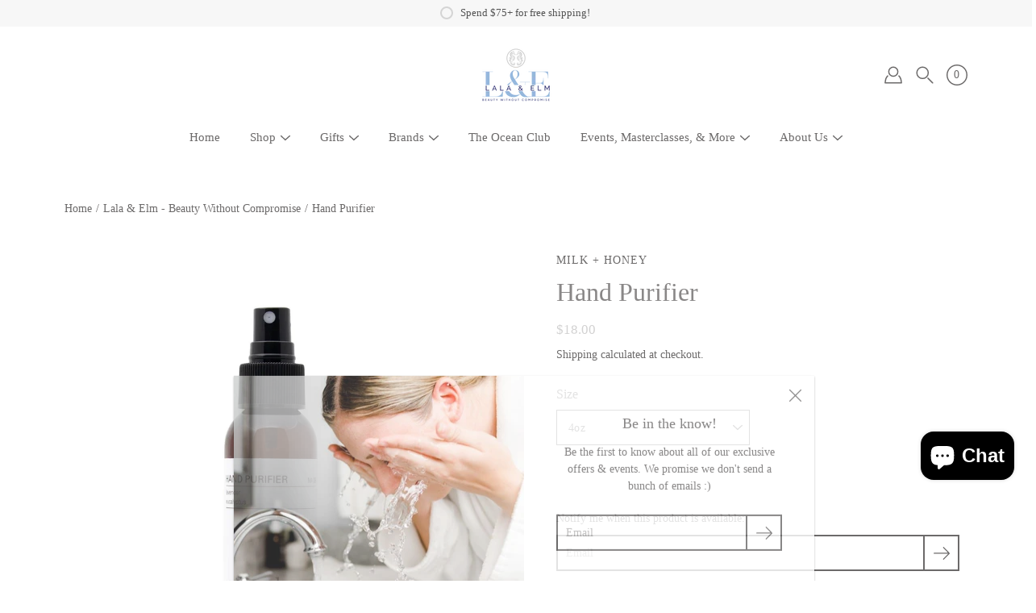

--- FILE ---
content_type: text/html; charset=utf-8
request_url: https://lalaandelm.com/products/hand-purifier
body_size: 42974
content:
<!doctype html>
<html class="no-touch" lang="en">
<head>
    <meta charset="utf-8">
  <meta http-equiv='X-UA-Compatible' content='IE=edge'>
  <meta name="viewport" content="width=device-width, height=device-height, initial-scale=1.0, minimum-scale=1.0">
  <link rel="canonical" href="https://lalaandelm.com/products/hand-purifier">
  <link rel="preconnect" href="https://cdn.shopify.com" crossorigin>
  <!-- ======================= Modular Theme V6.0.0 ========================= --><link rel="preload" as="image" href="//lalaandelm.com/cdn/shop/t/11/assets/loading.svg?v=25500050876666789991762359526"><style data-shopify>:root {
  --COLOR-BG: #ffffff;
  --COLOR-BG-ACCENT: #f2f2f2;
  --COLOR-BG-ALPHA-25: rgba(255, 255, 255, 0.25);
  --COLOR-BG-ALPHA-35: rgba(255, 255, 255, 0.35);
  --COLOR-BG-ALPHA-60: rgba(255, 255, 255, 0.6);
  --COLOR-BG-OVERLAY: rgba(255, 255, 255, 0.9);
  --COLOR-BG-TABLE-HEADER: #808080;
  --COLOR-HEADING: #898787;
  --COLOR-TEXT: #6c6a6a;
  --COLOR-TEXT-DARK: #4c3d3d;
  --COLOR-TEXT-LIGHT: #989797;
  --COLOR-TEXT-ALPHA-5: rgba(108, 106, 106, 0.05);
  --COLOR-TEXT-ALPHA-8: rgba(108, 106, 106, 0.08);
  --COLOR-TEXT-ALPHA-10: rgba(108, 106, 106, 0.1);
  --COLOR-TEXT-ALPHA-25: rgba(108, 106, 106, 0.25);
  --COLOR-TEXT-ALPHA-30: rgba(108, 106, 106, 0.3);
  --COLOR-TEXT-ALPHA-55: rgba(108, 106, 106, 0.55);
  --COLOR-TEXT-ALPHA-60: rgba(108, 106, 106, 0.6);
  --COLOR-LABEL: rgba(108, 106, 106, 0.8);
  --COLOR-INPUT-PLACEHOLDER: rgba(108, 106, 106, 0.5);
  --COLOR-CART-TEXT: rgba(108, 106, 106, 0.6);
  --COLOR-BORDER: #6c6a6a;
  --COLOR-BORDER-ALPHA-8: rgba(108, 106, 106, 0.08);
  --COLOR-BORDER-DARK: #121212;
  --COLOR-ERROR-TEXT: #d02e2e;
  --COLOR-ERROR-BG: rgba(208, 46, 46, 0.05);
  --COLOR-ERROR-BORDER: rgba(208, 46, 46, 0.25);
  --COLOR-BADGE-TEXT: #fff;
  --COLOR-BADGE-BG: #89add3;
  --COLOR-SEARCH-OVERLAY: rgba(108, 106, 106, 0.5);

  --RADIUS: 0px;
  --RADIUS-SELECT: 0px;
  

  /* === Button General ===*/
  --BTN-FONT-STACK: "New York", Iowan Old Style, Apple Garamond, Baskerville, Times New Roman, Droid Serif, Times, Source Serif Pro, serif, Apple Color Emoji, Segoe UI Emoji, Segoe UI Symbol;
  --BTN-FONT-WEIGHT: 400;
  --BTN-FONT-STYLE: normal;
  --BTN-FONT-SIZE: 16px;

  --BTN-LETTER-SPACING: 0.025em;
  --BTN-UPPERCASE: none;

  /* === Button Primary ===*/
  --BTN-PRIMARY-BORDER-COLOR: #000;
  --BTN-PRIMARY-BG-COLOR: #89add3;
  --BTN-PRIMARY-TEXT-COLOR: #fff;

  
  
    --BTN-PRIMARY-BG-COLOR-BRIGHTER: #6493c5;
  

  /* === Button Secondary ===*/
  --BTN-SECONDARY-BORDER-COLOR: #212121;
  --BTN-SECONDARY-BG-COLOR: #ffffff;
  --BTN-SECONDARY-TEXT-COLOR: #212121;

  
  
    --BTN-SECONDARY-BG-COLOR-BRIGHTER: #e6e6e6;
  

  /* === Button White ===*/
  --TEXT-BTN-BORDER-WHITE: #fff;
  --TEXT-BTN-BG-WHITE: #fff;
  --TEXT-BTN-WHITE: #000;
  --TEXT-BTN-BG-WHITE-BRIGHTER: #e6e6e6;

  /* === Button Black ===*/
  --TEXT-BTN-BG-BLACK: #000;
  --TEXT-BTN-BORDER-BLACK: #000;
  --TEXT-BTN-BLACK: #fff;
  --TEXT-BTN-BG-BLACK-BRIGHTER: #333333;

  --COLOR-TAG-SAVING: #89add3;

  --COLOR-WHITE: #fff;
  --COLOR-BLACK: #000;--bg: var(--COLOR-BG);
  --bg-accent: var(--COLOR-BG-ACCENT);
  --text: var(--COLOR-TEXT);
  --text-dark: var(--COLOR-TEXT-DARK);
  --text-light: var(--COLOR-TEXT-LIGHT);
  --text-alpha-5: var(--COLOR-TEXT-ALPHA-5);
  --text-alpha-25: var(--COLOR-TEXT-ALPHA-25);
  --text-alpha-55: var(--COLOR-TEXT-ALPHA-55);
  --heading: var(--COLOR-HEADING);
  --border: var(--COLOR-BORDER);
  --border-dark: var(--COLOR-BORDER-DARK);
  --border-alpha-8: var(--COLOR-BORDER-ALPHA-8);
  --error-text: var(--COLOR-ERROR-TEXT);
  --error-bg: var(--COLOR-ERROR-BG);
  --error-border: var(--COLOR-ERROR-BORDER);

  --BODY-LETTER-SPACING: 0px;
  --HEADING-LETTER-SPACING: 0px;
  --NAV-LETTER-SPACING: 0px;

  --BODY-FONT-FAMILY: "New York", Iowan Old Style, Apple Garamond, Baskerville, Times New Roman, Droid Serif, Times, Source Serif Pro, serif, Apple Color Emoji, Segoe UI Emoji, Segoe UI Symbol;
  --HEADING-FONT-FAMILY: "New York", Iowan Old Style, Apple Garamond, Baskerville, Times New Roman, Droid Serif, Times, Source Serif Pro, serif, Apple Color Emoji, Segoe UI Emoji, Segoe UI Symbol;
  --NAV-FONT-FAMILY: "New York", Iowan Old Style, Apple Garamond, Baskerville, Times New Roman, Droid Serif, Times, Source Serif Pro, serif, Apple Color Emoji, Segoe UI Emoji, Segoe UI Symbol;

  --BODY-FONT-WEIGHT: 400;
  --HEADING-FONT-WEIGHT: 400;
  --NAV-FONT-WEIGHT: 400;

  --BODY-FONT-STYLE: normal;
  --HEADING-FONT-STYLE: normal;
  --NAV-FONT-STYLE: normal;

  --BODY-FONT-WEIGHT-MEDIUM: 400;
  --BODY-FONT-WEIGHT-BOLD: 700;
  --NAV-FONT-WEIGHT-MEDIUM: 400;
  --NAV-FONT-WEIGHT-BOLD: 700;

  --HEADING-FONT-WEIGHT-BOLD: 700;

  --FONT-ADJUST-BODY: 1.0;
  --FONT-ADJUST-HEADING: 1.0;
  --FONT-ADJUST-NAV: 1.0;

  --IMAGE-SIZE: cover;
  --IMAGE-ASPECT-RATIO: 1;
  --IMAGE-ASPECT-RATIO-PADDING: 100%;

  --PRODUCT-COLUMNS: 4;--COLUMNS: 2;
  --COLUMNS-MEDIUM: 2;
  --COLUMNS-SMALL: 1;
  --COLUMNS-MOBILE: 1;

  --icon-loading: url( "//lalaandelm.com/cdn/shop/t/11/assets/loading.svg?v=25500050876666789991762359526" );
  --icon-zoom-in: url( "//lalaandelm.com/cdn/shop/t/11/assets/icon-zoom-in.svg?v=66463440030260818311762359526" );
  --icon-zoom-out: url( "//lalaandelm.com/cdn/shop/t/11/assets/icon-zoom-out.svg?v=19447117299412374421762359526" );

  --header-height: 120px;
  --header-initial-height: 120px;
  --scrollbar-width: 0px;
  --collection-featured-block-height: none;

  /* font size x line height + top/bottom paddings */
  --announcement-height-default: calc(0.8rem * var(--FONT-ADJUST-BODY) * 1.5 + 14px);
  --announcement-height-desktop: 0px;
  --announcement-height-mobile: 0px;

  
  --color-placeholder-bg: #ABA9A9;
  --color-placeholder-fill: rgba(246, 247, 255, 0.3);

  --swatch-size: 22px;

  
  --overlay-color: #000;
  --overlay-opacity: 0;

  
  --gutter: 10px;
  --gap: 10px;
  --outer: 10px;
  --outer-offset: calc(var(--outer) * -1);

  
  --move-offset: 20px;

  
  --PARALLAX-STRENGTH-MIN: 120.0%;
  --PARALLAX-STRENGTH-MAX: 130.0%;

  
  --PI: 3.14159265358979
}</style><link href="//lalaandelm.com/cdn/shop/t/11/assets/swatches.css?v=157844926215047500451762359526" rel="stylesheet" type="text/css" media="all" />
<style data-shopify>.swatches {
    --black: #000000;--white: #fafafa;--blank: url(//lalaandelm.com/cdn/shop/files/blank_small.png?v=3994);
  }</style>

  <title>Hand Purifier &ndash; Lala and Elm</title><link rel="shortcut icon" href="//lalaandelm.com/cdn/shop/files/L_E_Logo_-_Round_Favicon_2_32x32.png?v=1732915763" type="image/png"><meta name="description" content="This Hand Purifier features a purifying blend of organic denatured alcohol, organic lavender oil, and eucalyptus leaf oil, as well as glycerin, which helps to moisturize skin. Shop Milk + Honey at Lala &amp; Elm, Wilmington, NC&#39;s number one clean, effective, cruelty-free, non-toxic, sustainable beauty &amp; wellness boutique."><!-- /snippets/social-meta-tags.liquid -->

<meta property="og:site_name" content="Lala and Elm">
<meta property="og:url" content="https://lalaandelm.com/products/hand-purifier">
<meta property="og:title" content="Hand Purifier">
<meta property="og:type" content="product">
<meta property="og:description" content="This Hand Purifier features a purifying blend of organic denatured alcohol, organic lavender oil, and eucalyptus leaf oil, as well as glycerin, which helps to moisturize skin. Shop Milk + Honey at Lala &amp; Elm, Wilmington, NC&#39;s number one clean, effective, cruelty-free, non-toxic, sustainable beauty &amp; wellness boutique."><meta property="og:image" content="http://lalaandelm.com/cdn/shop/files/Screenshot_2024-12-09_at_3.44.12_PM.png?v=1733777077">
  <meta property="og:image:secure_url" content="https://lalaandelm.com/cdn/shop/files/Screenshot_2024-12-09_at_3.44.12_PM.png?v=1733777077">
  <meta property="og:image:width" content="912">
  <meta property="og:image:height" content="1056"><meta property="og:price:amount" content="18.00">
  <meta property="og:price:currency" content="USD"><meta name="twitter:card" content="summary_large_image">
<meta name="twitter:title" content="Hand Purifier">
<meta name="twitter:description" content="This Hand Purifier features a purifying blend of organic denatured alcohol, organic lavender oil, and eucalyptus leaf oil, as well as glycerin, which helps to moisturize skin. Shop Milk + Honey at Lala &amp; Elm, Wilmington, NC&#39;s number one clean, effective, cruelty-free, non-toxic, sustainable beauty &amp; wellness boutique."><style data-shopify>
    
    

    

    

    

    
</style><link href="//lalaandelm.com/cdn/shop/t/11/assets/theme.css?v=92156253197627526131762359526" rel="stylesheet" type="text/css" media="all" /><script type="text/javascript">
    document.documentElement.style.setProperty('--scrollbar-width', `${getScrollbarWidth()}px`);

    function getScrollbarWidth() {
      // Creating invisible container
      const outer = document.createElement('div');
      outer.style.visibility = 'hidden';
      outer.style.overflow = 'scroll'; // forcing scrollbar to appear
      outer.style.msOverflowStyle = 'scrollbar'; // needed for WinJS apps
      document.documentElement.appendChild(outer);

      // Creating inner element and placing it in the container
      const inner = document.createElement('div');
      outer.appendChild(inner);

      // Calculating difference between container's full width and the child width
      const scrollbarWidth = outer.offsetWidth - inner.offsetWidth;

      // Removing temporary elements from the DOM
      outer.parentNode.removeChild(outer);

      return scrollbarWidth;
    }

    let root = '/';
    if (root[root.length - 1] !== '/') {
      root = `${root}/`;
    }

    window.theme = {
      info: {
        name: 'modular',
        version: '6.0.0',
        role: 'main'
      },
      routes: {
        root: root,
        shop_url: 'https://lalaandelm.com',
        cart_url: '/cart',
        cart_add_url: '/cart/add',
        cart_change_url: '/cart/change',
        cart_update_url: '/cart/update',
        product_recommendations_url: '/recommendations/products',
        predictive_search_url: '/search/suggest',
        addresses_url: '/account/addresses',
        search_url: '/search',
      },
      assets: {
        photoswipe: '//lalaandelm.com/cdn/shop/t/11/assets/photoswipe.js?v=126902891328323672651762359526',
        rellax: '//lalaandelm.com/cdn/shop/t/11/assets/rellax.js?v=49362666056671936271762359526',
        no_image: "//lalaandelm.com/cdn/shopifycloud/storefront/assets/no-image-2048-a2addb12_1024x.gif",
        blank: "\/\/lalaandelm.com\/cdn\/shop\/t\/11\/assets\/blank_1x1.gif?v=50849316544257392421762359526",
        swatches: '//lalaandelm.com/cdn/shop/t/11/assets/swatches.json?v=153762849283573572451762359526',
        image: '//lalaandelm.com/cdn/shop/t/11/assets/image.png?v=3994',
      },
      strings: {
        addToCart: "Add to Cart",
        submitError: "Woops!",
        onSale: "Sale",
        preOrder: "Pre-order",
        soldOut: "Sold out",
        unavailable: "Unavailable",
        from: "From",
        noResults: "No results found for “{{ terms }}”. Check the spelling or use a different word or phrase.",
        free: "Free",
        color: ["Color"," Colour"],
      },
      icons: {
        arrowNavSlider: 'M0.0776563715,49.6974826 L0.0776563715,50.3266624 C0.0882978908,50.4524827 0.146435015,50.5626537 0.234305795,50.6407437 C0.234697028,50.7982538 0.39181593,50.7982538 0.39181593,50.9556075 C0.39181593,51.1129611 0.548934833,51.1127264 0.548934833,51.27008 C0.636101395,51.27008 0.706053735,51.3405018 0.706053735,51.4271989 L36.3981789,88.377449 C36.9898787,88.9427015 37.7935482,89.2908983 38.6778897,89.2908983 C39.5622313,89.2908983 40.3661354,88.9429363 40.9590089,88.3761189 C41.5534473,87.8297238 41.9253528,87.0464767 41.9253528,86.1759065 C41.9253528,85.3053363 41.5534473,84.5227934 40.9597131,83.9766331 L10.297036,52.0652206 L96.9330092,52.8421298 C98.6696895,52.8421298 100.077578,51.4342411 100.077578,49.6975608 C100.077578,47.9608805 98.6696895,46.5529919 96.9330092,46.5529919 L10.297036,46.5529919 L40.9578352,15.4206794 C41.4680804,14.8636428 41.7811445,14.1180323 41.7811445,13.299496 C41.7811445,12.4018526 41.4053267,11.5926276 40.8022812,11.0197852 C40.2533823,10.422843 39.4701352,10.0509375 38.599565,10.0509375 C37.7289948,10.0509375 36.9464519,10.422843 36.4002916,11.0165771 L36.3981007,11.018768 L0.863172638,47.1829542 C0.863172638,47.3400731 0.863172638,47.3400731 0.706053735,47.4974267 C0.618887173,47.4974267 0.548934833,47.5678485 0.548934833,47.6545456 C0.548934833,47.8116645 0.39181593,47.8116645 0.39181593,47.9690181 L0.234697028,47.9690181 L0.234697028,48.2834907 C0.146356768,48.3619719 0.0882196443,48.4723777 0.077578125,48.5964766 L0.077578125,49.6984215 L0.0776563715,49.6974826 Z',
      },
      settings: {
        enableAcceptTerms: false,
        enableAjaxCart: true,
        enablePaymentButton: true,
        enableVideoLooping: false,
        showQuickView: true,
        showQuantity: true,
        imageBackgroundSize: "cover",
        hoverImage: true,
        savingBadgeType: "percentage",
        showBadge: true,
        showSoldBadge: true,
        showSavingBadge: true,
        quickButton: null,
        currencyCodeEnable: false,
        moneyFormat: false ? "${{amount}} USD" : "${{amount}}",
        swatchesType: null,
      },
      moneyWithoutCurrencyFormat: "${{amount}}",
      moneyWithCurrencyFormat: "${{amount}} USD",
    };

    window.slate = window.slate || {};

    if (window.performance) {
      window.performance.mark('init');
    } else {
      window.fastNetworkAndCPU = false;
    }
  </script>

  <!-- Shopify app scripts =========================================================== --><!-- Theme Javascript ============================================================== -->
  <script src="//lalaandelm.com/cdn/shop/t/11/assets/vendor.js?v=140064109704834929851762359526" defer></script>
  <script src="//lalaandelm.com/cdn/shop/t/11/assets/theme.js?v=101791648249662433581762359526" defer></script><script src="//lalaandelm.com/cdn/shop/t/11/assets/product-info.js?v=47180123531844777611762359526" defer="defer"></script><script src="//lalaandelm.com/cdn/shop/t/11/assets/load-rellax.js?v=107406205972790291641762359526" defer="defer"></script>
    <script src="//lalaandelm.com/cdn/shop/t/11/assets/parallax-hero.js?v=100490061879383489381762359526" defer="defer"></script>

  <script>window.performance && window.performance.mark && window.performance.mark('shopify.content_for_header.start');</script><meta name="facebook-domain-verification" content="ds100bwv41yb6a29gzly620w3dfu88">
<meta name="facebook-domain-verification" content="2ycpjjvxbsk67tggca4jjjw9smnxwu">
<meta name="google-site-verification" content="0WMLnQ3z-5RKlwUz4qciRVTPG-vGDqwLBbAoFxeSSyk">
<meta id="shopify-digital-wallet" name="shopify-digital-wallet" content="/58987839642/digital_wallets/dialog">
<meta name="shopify-checkout-api-token" content="35acf5acf0d77f8fa743047bdaed2481">
<meta id="in-context-paypal-metadata" data-shop-id="58987839642" data-venmo-supported="false" data-environment="production" data-locale="en_US" data-paypal-v4="true" data-currency="USD">
<link rel="alternate" type="application/json+oembed" href="https://lalaandelm.com/products/hand-purifier.oembed">
<script async="async" src="/checkouts/internal/preloads.js?locale=en-US"></script>
<link rel="preconnect" href="https://shop.app" crossorigin="anonymous">
<script async="async" src="https://shop.app/checkouts/internal/preloads.js?locale=en-US&shop_id=58987839642" crossorigin="anonymous"></script>
<script id="apple-pay-shop-capabilities" type="application/json">{"shopId":58987839642,"countryCode":"US","currencyCode":"USD","merchantCapabilities":["supports3DS"],"merchantId":"gid:\/\/shopify\/Shop\/58987839642","merchantName":"Lala and Elm","requiredBillingContactFields":["postalAddress","email","phone"],"requiredShippingContactFields":["postalAddress","email","phone"],"shippingType":"shipping","supportedNetworks":["visa","masterCard","amex","discover","elo","jcb"],"total":{"type":"pending","label":"Lala and Elm","amount":"1.00"},"shopifyPaymentsEnabled":true,"supportsSubscriptions":true}</script>
<script id="shopify-features" type="application/json">{"accessToken":"35acf5acf0d77f8fa743047bdaed2481","betas":["rich-media-storefront-analytics"],"domain":"lalaandelm.com","predictiveSearch":true,"shopId":58987839642,"locale":"en"}</script>
<script>var Shopify = Shopify || {};
Shopify.shop = "lala-and-elm.myshopify.com";
Shopify.locale = "en";
Shopify.currency = {"active":"USD","rate":"1.0"};
Shopify.country = "US";
Shopify.theme = {"name":"Modular - PC v 6.0.0 - 11-05-2025","id":147420020890,"schema_name":"Modular","schema_version":"6.0.0","theme_store_id":849,"role":"main"};
Shopify.theme.handle = "null";
Shopify.theme.style = {"id":null,"handle":null};
Shopify.cdnHost = "lalaandelm.com/cdn";
Shopify.routes = Shopify.routes || {};
Shopify.routes.root = "/";</script>
<script type="module">!function(o){(o.Shopify=o.Shopify||{}).modules=!0}(window);</script>
<script>!function(o){function n(){var o=[];function n(){o.push(Array.prototype.slice.apply(arguments))}return n.q=o,n}var t=o.Shopify=o.Shopify||{};t.loadFeatures=n(),t.autoloadFeatures=n()}(window);</script>
<script>
  window.ShopifyPay = window.ShopifyPay || {};
  window.ShopifyPay.apiHost = "shop.app\/pay";
  window.ShopifyPay.redirectState = null;
</script>
<script id="shop-js-analytics" type="application/json">{"pageType":"product"}</script>
<script defer="defer" async type="module" src="//lalaandelm.com/cdn/shopifycloud/shop-js/modules/v2/client.init-shop-cart-sync_BT-GjEfc.en.esm.js"></script>
<script defer="defer" async type="module" src="//lalaandelm.com/cdn/shopifycloud/shop-js/modules/v2/chunk.common_D58fp_Oc.esm.js"></script>
<script defer="defer" async type="module" src="//lalaandelm.com/cdn/shopifycloud/shop-js/modules/v2/chunk.modal_xMitdFEc.esm.js"></script>
<script type="module">
  await import("//lalaandelm.com/cdn/shopifycloud/shop-js/modules/v2/client.init-shop-cart-sync_BT-GjEfc.en.esm.js");
await import("//lalaandelm.com/cdn/shopifycloud/shop-js/modules/v2/chunk.common_D58fp_Oc.esm.js");
await import("//lalaandelm.com/cdn/shopifycloud/shop-js/modules/v2/chunk.modal_xMitdFEc.esm.js");

  window.Shopify.SignInWithShop?.initShopCartSync?.({"fedCMEnabled":true,"windoidEnabled":true});

</script>
<script defer="defer" async type="module" src="//lalaandelm.com/cdn/shopifycloud/shop-js/modules/v2/client.payment-terms_Ci9AEqFq.en.esm.js"></script>
<script defer="defer" async type="module" src="//lalaandelm.com/cdn/shopifycloud/shop-js/modules/v2/chunk.common_D58fp_Oc.esm.js"></script>
<script defer="defer" async type="module" src="//lalaandelm.com/cdn/shopifycloud/shop-js/modules/v2/chunk.modal_xMitdFEc.esm.js"></script>
<script type="module">
  await import("//lalaandelm.com/cdn/shopifycloud/shop-js/modules/v2/client.payment-terms_Ci9AEqFq.en.esm.js");
await import("//lalaandelm.com/cdn/shopifycloud/shop-js/modules/v2/chunk.common_D58fp_Oc.esm.js");
await import("//lalaandelm.com/cdn/shopifycloud/shop-js/modules/v2/chunk.modal_xMitdFEc.esm.js");

  
</script>
<script>
  window.Shopify = window.Shopify || {};
  if (!window.Shopify.featureAssets) window.Shopify.featureAssets = {};
  window.Shopify.featureAssets['shop-js'] = {"shop-cart-sync":["modules/v2/client.shop-cart-sync_DZOKe7Ll.en.esm.js","modules/v2/chunk.common_D58fp_Oc.esm.js","modules/v2/chunk.modal_xMitdFEc.esm.js"],"init-fed-cm":["modules/v2/client.init-fed-cm_B6oLuCjv.en.esm.js","modules/v2/chunk.common_D58fp_Oc.esm.js","modules/v2/chunk.modal_xMitdFEc.esm.js"],"shop-cash-offers":["modules/v2/client.shop-cash-offers_D2sdYoxE.en.esm.js","modules/v2/chunk.common_D58fp_Oc.esm.js","modules/v2/chunk.modal_xMitdFEc.esm.js"],"shop-login-button":["modules/v2/client.shop-login-button_QeVjl5Y3.en.esm.js","modules/v2/chunk.common_D58fp_Oc.esm.js","modules/v2/chunk.modal_xMitdFEc.esm.js"],"pay-button":["modules/v2/client.pay-button_DXTOsIq6.en.esm.js","modules/v2/chunk.common_D58fp_Oc.esm.js","modules/v2/chunk.modal_xMitdFEc.esm.js"],"shop-button":["modules/v2/client.shop-button_DQZHx9pm.en.esm.js","modules/v2/chunk.common_D58fp_Oc.esm.js","modules/v2/chunk.modal_xMitdFEc.esm.js"],"avatar":["modules/v2/client.avatar_BTnouDA3.en.esm.js"],"init-windoid":["modules/v2/client.init-windoid_CR1B-cfM.en.esm.js","modules/v2/chunk.common_D58fp_Oc.esm.js","modules/v2/chunk.modal_xMitdFEc.esm.js"],"init-shop-for-new-customer-accounts":["modules/v2/client.init-shop-for-new-customer-accounts_C_vY_xzh.en.esm.js","modules/v2/client.shop-login-button_QeVjl5Y3.en.esm.js","modules/v2/chunk.common_D58fp_Oc.esm.js","modules/v2/chunk.modal_xMitdFEc.esm.js"],"init-shop-email-lookup-coordinator":["modules/v2/client.init-shop-email-lookup-coordinator_BI7n9ZSv.en.esm.js","modules/v2/chunk.common_D58fp_Oc.esm.js","modules/v2/chunk.modal_xMitdFEc.esm.js"],"init-shop-cart-sync":["modules/v2/client.init-shop-cart-sync_BT-GjEfc.en.esm.js","modules/v2/chunk.common_D58fp_Oc.esm.js","modules/v2/chunk.modal_xMitdFEc.esm.js"],"shop-toast-manager":["modules/v2/client.shop-toast-manager_DiYdP3xc.en.esm.js","modules/v2/chunk.common_D58fp_Oc.esm.js","modules/v2/chunk.modal_xMitdFEc.esm.js"],"init-customer-accounts":["modules/v2/client.init-customer-accounts_D9ZNqS-Q.en.esm.js","modules/v2/client.shop-login-button_QeVjl5Y3.en.esm.js","modules/v2/chunk.common_D58fp_Oc.esm.js","modules/v2/chunk.modal_xMitdFEc.esm.js"],"init-customer-accounts-sign-up":["modules/v2/client.init-customer-accounts-sign-up_iGw4briv.en.esm.js","modules/v2/client.shop-login-button_QeVjl5Y3.en.esm.js","modules/v2/chunk.common_D58fp_Oc.esm.js","modules/v2/chunk.modal_xMitdFEc.esm.js"],"shop-follow-button":["modules/v2/client.shop-follow-button_CqMgW2wH.en.esm.js","modules/v2/chunk.common_D58fp_Oc.esm.js","modules/v2/chunk.modal_xMitdFEc.esm.js"],"checkout-modal":["modules/v2/client.checkout-modal_xHeaAweL.en.esm.js","modules/v2/chunk.common_D58fp_Oc.esm.js","modules/v2/chunk.modal_xMitdFEc.esm.js"],"shop-login":["modules/v2/client.shop-login_D91U-Q7h.en.esm.js","modules/v2/chunk.common_D58fp_Oc.esm.js","modules/v2/chunk.modal_xMitdFEc.esm.js"],"lead-capture":["modules/v2/client.lead-capture_BJmE1dJe.en.esm.js","modules/v2/chunk.common_D58fp_Oc.esm.js","modules/v2/chunk.modal_xMitdFEc.esm.js"],"payment-terms":["modules/v2/client.payment-terms_Ci9AEqFq.en.esm.js","modules/v2/chunk.common_D58fp_Oc.esm.js","modules/v2/chunk.modal_xMitdFEc.esm.js"]};
</script>
<script>(function() {
  var isLoaded = false;
  function asyncLoad() {
    if (isLoaded) return;
    isLoaded = true;
    var urls = ["https:\/\/cdn-loyalty.yotpo.com\/loader\/tg_zWo_ZqVaFq1KP5VY1Rg.js?shop=lala-and-elm.myshopify.com"];
    for (var i = 0; i < urls.length; i++) {
      var s = document.createElement('script');
      s.type = 'text/javascript';
      s.async = true;
      s.src = urls[i];
      var x = document.getElementsByTagName('script')[0];
      x.parentNode.insertBefore(s, x);
    }
  };
  if(window.attachEvent) {
    window.attachEvent('onload', asyncLoad);
  } else {
    window.addEventListener('load', asyncLoad, false);
  }
})();</script>
<script id="__st">var __st={"a":58987839642,"offset":-18000,"reqid":"915d6804-25f2-4834-98c0-f3075b9b5047-1769118920","pageurl":"lalaandelm.com\/products\/hand-purifier","u":"53b02ea8e54e","p":"product","rtyp":"product","rid":7233228046490};</script>
<script>window.ShopifyPaypalV4VisibilityTracking = true;</script>
<script id="captcha-bootstrap">!function(){'use strict';const t='contact',e='account',n='new_comment',o=[[t,t],['blogs',n],['comments',n],[t,'customer']],c=[[e,'customer_login'],[e,'guest_login'],[e,'recover_customer_password'],[e,'create_customer']],r=t=>t.map((([t,e])=>`form[action*='/${t}']:not([data-nocaptcha='true']) input[name='form_type'][value='${e}']`)).join(','),a=t=>()=>t?[...document.querySelectorAll(t)].map((t=>t.form)):[];function s(){const t=[...o],e=r(t);return a(e)}const i='password',u='form_key',d=['recaptcha-v3-token','g-recaptcha-response','h-captcha-response',i],f=()=>{try{return window.sessionStorage}catch{return}},m='__shopify_v',_=t=>t.elements[u];function p(t,e,n=!1){try{const o=window.sessionStorage,c=JSON.parse(o.getItem(e)),{data:r}=function(t){const{data:e,action:n}=t;return t[m]||n?{data:e,action:n}:{data:t,action:n}}(c);for(const[e,n]of Object.entries(r))t.elements[e]&&(t.elements[e].value=n);n&&o.removeItem(e)}catch(o){console.error('form repopulation failed',{error:o})}}const l='form_type',E='cptcha';function T(t){t.dataset[E]=!0}const w=window,h=w.document,L='Shopify',v='ce_forms',y='captcha';let A=!1;((t,e)=>{const n=(g='f06e6c50-85a8-45c8-87d0-21a2b65856fe',I='https://cdn.shopify.com/shopifycloud/storefront-forms-hcaptcha/ce_storefront_forms_captcha_hcaptcha.v1.5.2.iife.js',D={infoText:'Protected by hCaptcha',privacyText:'Privacy',termsText:'Terms'},(t,e,n)=>{const o=w[L][v],c=o.bindForm;if(c)return c(t,g,e,D).then(n);var r;o.q.push([[t,g,e,D],n]),r=I,A||(h.body.append(Object.assign(h.createElement('script'),{id:'captcha-provider',async:!0,src:r})),A=!0)});var g,I,D;w[L]=w[L]||{},w[L][v]=w[L][v]||{},w[L][v].q=[],w[L][y]=w[L][y]||{},w[L][y].protect=function(t,e){n(t,void 0,e),T(t)},Object.freeze(w[L][y]),function(t,e,n,w,h,L){const[v,y,A,g]=function(t,e,n){const i=e?o:[],u=t?c:[],d=[...i,...u],f=r(d),m=r(i),_=r(d.filter((([t,e])=>n.includes(e))));return[a(f),a(m),a(_),s()]}(w,h,L),I=t=>{const e=t.target;return e instanceof HTMLFormElement?e:e&&e.form},D=t=>v().includes(t);t.addEventListener('submit',(t=>{const e=I(t);if(!e)return;const n=D(e)&&!e.dataset.hcaptchaBound&&!e.dataset.recaptchaBound,o=_(e),c=g().includes(e)&&(!o||!o.value);(n||c)&&t.preventDefault(),c&&!n&&(function(t){try{if(!f())return;!function(t){const e=f();if(!e)return;const n=_(t);if(!n)return;const o=n.value;o&&e.removeItem(o)}(t);const e=Array.from(Array(32),(()=>Math.random().toString(36)[2])).join('');!function(t,e){_(t)||t.append(Object.assign(document.createElement('input'),{type:'hidden',name:u})),t.elements[u].value=e}(t,e),function(t,e){const n=f();if(!n)return;const o=[...t.querySelectorAll(`input[type='${i}']`)].map((({name:t})=>t)),c=[...d,...o],r={};for(const[a,s]of new FormData(t).entries())c.includes(a)||(r[a]=s);n.setItem(e,JSON.stringify({[m]:1,action:t.action,data:r}))}(t,e)}catch(e){console.error('failed to persist form',e)}}(e),e.submit())}));const S=(t,e)=>{t&&!t.dataset[E]&&(n(t,e.some((e=>e===t))),T(t))};for(const o of['focusin','change'])t.addEventListener(o,(t=>{const e=I(t);D(e)&&S(e,y())}));const B=e.get('form_key'),M=e.get(l),P=B&&M;t.addEventListener('DOMContentLoaded',(()=>{const t=y();if(P)for(const e of t)e.elements[l].value===M&&p(e,B);[...new Set([...A(),...v().filter((t=>'true'===t.dataset.shopifyCaptcha))])].forEach((e=>S(e,t)))}))}(h,new URLSearchParams(w.location.search),n,t,e,['guest_login'])})(!0,!0)}();</script>
<script integrity="sha256-4kQ18oKyAcykRKYeNunJcIwy7WH5gtpwJnB7kiuLZ1E=" data-source-attribution="shopify.loadfeatures" defer="defer" src="//lalaandelm.com/cdn/shopifycloud/storefront/assets/storefront/load_feature-a0a9edcb.js" crossorigin="anonymous"></script>
<script crossorigin="anonymous" defer="defer" src="//lalaandelm.com/cdn/shopifycloud/storefront/assets/shopify_pay/storefront-65b4c6d7.js?v=20250812"></script>
<script data-source-attribution="shopify.dynamic_checkout.dynamic.init">var Shopify=Shopify||{};Shopify.PaymentButton=Shopify.PaymentButton||{isStorefrontPortableWallets:!0,init:function(){window.Shopify.PaymentButton.init=function(){};var t=document.createElement("script");t.src="https://lalaandelm.com/cdn/shopifycloud/portable-wallets/latest/portable-wallets.en.js",t.type="module",document.head.appendChild(t)}};
</script>
<script data-source-attribution="shopify.dynamic_checkout.buyer_consent">
  function portableWalletsHideBuyerConsent(e){var t=document.getElementById("shopify-buyer-consent"),n=document.getElementById("shopify-subscription-policy-button");t&&n&&(t.classList.add("hidden"),t.setAttribute("aria-hidden","true"),n.removeEventListener("click",e))}function portableWalletsShowBuyerConsent(e){var t=document.getElementById("shopify-buyer-consent"),n=document.getElementById("shopify-subscription-policy-button");t&&n&&(t.classList.remove("hidden"),t.removeAttribute("aria-hidden"),n.addEventListener("click",e))}window.Shopify?.PaymentButton&&(window.Shopify.PaymentButton.hideBuyerConsent=portableWalletsHideBuyerConsent,window.Shopify.PaymentButton.showBuyerConsent=portableWalletsShowBuyerConsent);
</script>
<script>
  function portableWalletsCleanup(e){e&&e.src&&console.error("Failed to load portable wallets script "+e.src);var t=document.querySelectorAll("shopify-accelerated-checkout .shopify-payment-button__skeleton, shopify-accelerated-checkout-cart .wallet-cart-button__skeleton"),e=document.getElementById("shopify-buyer-consent");for(let e=0;e<t.length;e++)t[e].remove();e&&e.remove()}function portableWalletsNotLoadedAsModule(e){e instanceof ErrorEvent&&"string"==typeof e.message&&e.message.includes("import.meta")&&"string"==typeof e.filename&&e.filename.includes("portable-wallets")&&(window.removeEventListener("error",portableWalletsNotLoadedAsModule),window.Shopify.PaymentButton.failedToLoad=e,"loading"===document.readyState?document.addEventListener("DOMContentLoaded",window.Shopify.PaymentButton.init):window.Shopify.PaymentButton.init())}window.addEventListener("error",portableWalletsNotLoadedAsModule);
</script>

<script type="module" src="https://lalaandelm.com/cdn/shopifycloud/portable-wallets/latest/portable-wallets.en.js" onError="portableWalletsCleanup(this)" crossorigin="anonymous"></script>
<script nomodule>
  document.addEventListener("DOMContentLoaded", portableWalletsCleanup);
</script>

<link id="shopify-accelerated-checkout-styles" rel="stylesheet" media="screen" href="https://lalaandelm.com/cdn/shopifycloud/portable-wallets/latest/accelerated-checkout-backwards-compat.css" crossorigin="anonymous">
<style id="shopify-accelerated-checkout-cart">
        #shopify-buyer-consent {
  margin-top: 1em;
  display: inline-block;
  width: 100%;
}

#shopify-buyer-consent.hidden {
  display: none;
}

#shopify-subscription-policy-button {
  background: none;
  border: none;
  padding: 0;
  text-decoration: underline;
  font-size: inherit;
  cursor: pointer;
}

#shopify-subscription-policy-button::before {
  box-shadow: none;
}

      </style>

<script>window.performance && window.performance.mark && window.performance.mark('shopify.content_for_header.end');</script>
<!-- BEGIN app block: shopify://apps/yotpo-loyalty-rewards/blocks/loader-app-embed-block/2f9660df-5018-4e02-9868-ee1fb88d6ccd -->
    <script src="https://cdn-widgetsrepository.yotpo.com/v1/loader/tg_zWo_ZqVaFq1KP5VY1Rg" async></script>



    <script src="https://cdn-loyalty.yotpo.com/loader/tg_zWo_ZqVaFq1KP5VY1Rg.js?shop=lalaandelm.com" async></script>


<!-- END app block --><!-- BEGIN app block: shopify://apps/wishlist-hero/blocks/app-embed/a9a5079b-59e8-47cb-b659-ecf1c60b9b72 -->


  <script type="application/json" id="WH-ProductJson-product-template">
    {"id":7233228046490,"title":"Hand Purifier","handle":"hand-purifier","description":"\u003cp\u003eBlend Nº 08: Lavender, Eucalyptus. Purify. No sink? No soap? No problem. This Hand Purifier features a purifying blend of organic denatured alcohol, organic lavender oil, and eucalyptus leaf oil, as well as glycerin, which helps to moisturize skin.\u003c\/p\u003e","published_at":"2022-01-31T22:14:16-05:00","created_at":"2022-01-31T22:14:17-05:00","vendor":"Milk + Honey","type":"Hand Sanitizer","tags":["hand purifier","Milk + Honey","Travel Size"],"price":600,"price_min":600,"price_max":1800,"available":false,"price_varies":true,"compare_at_price":null,"compare_at_price_min":0,"compare_at_price_max":0,"compare_at_price_varies":false,"variants":[{"id":45391635284122,"title":"4oz","option1":"4oz","option2":null,"option3":null,"sku":"850009152671","requires_shipping":true,"taxable":true,"featured_image":{"id":41415301791898,"product_id":7233228046490,"position":1,"created_at":"2024-12-09T15:44:35-05:00","updated_at":"2024-12-09T15:44:37-05:00","alt":null,"width":912,"height":1056,"src":"\/\/lalaandelm.com\/cdn\/shop\/files\/Screenshot_2024-12-09_at_3.44.12_PM.png?v=1733777077","variant_ids":[45391635284122]},"available":false,"name":"Hand Purifier - 4oz","public_title":"4oz","options":["4oz"],"price":1800,"weight":0,"compare_at_price":null,"inventory_management":"shopify","barcode":"850009152671","featured_media":{"alt":null,"id":33688283611290,"position":1,"preview_image":{"aspect_ratio":0.864,"height":1056,"width":912,"src":"\/\/lalaandelm.com\/cdn\/shop\/files\/Screenshot_2024-12-09_at_3.44.12_PM.png?v=1733777077"}},"requires_selling_plan":false,"selling_plan_allocations":[]},{"id":45391635316890,"title":"1oz","option1":"1oz","option2":null,"option3":null,"sku":"854703005356","requires_shipping":true,"taxable":true,"featured_image":{"id":41415300907162,"product_id":7233228046490,"position":3,"created_at":"2024-12-09T15:43:09-05:00","updated_at":"2024-12-09T15:43:09-05:00","alt":null,"width":1360,"height":1360,"src":"\/\/lalaandelm.com\/cdn\/shop\/files\/hand-purifier-no-08-hand-purifier-milk-honey-1-fl-oz-869578_1360x1360_c376a99c-aacc-4f05-87d4-29d76dd83ff4.jpg?v=1733776989","variant_ids":[45391635316890]},"available":false,"name":"Hand Purifier - 1oz","public_title":"1oz","options":["1oz"],"price":600,"weight":0,"compare_at_price":null,"inventory_management":"shopify","barcode":"854703005356","featured_media":{"alt":null,"id":33688283119770,"position":3,"preview_image":{"aspect_ratio":1.0,"height":1360,"width":1360,"src":"\/\/lalaandelm.com\/cdn\/shop\/files\/hand-purifier-no-08-hand-purifier-milk-honey-1-fl-oz-869578_1360x1360_c376a99c-aacc-4f05-87d4-29d76dd83ff4.jpg?v=1733776989"}},"requires_selling_plan":false,"selling_plan_allocations":[]}],"images":["\/\/lalaandelm.com\/cdn\/shop\/files\/Screenshot_2024-12-09_at_3.44.12_PM.png?v=1733777077","\/\/lalaandelm.com\/cdn\/shop\/products\/hand-purifier-no-08-hand-purifier-milk-honey-1-fl-oz-869578_1360x1360_e976fa3a-a6f0-408d-b41d-2cc8f7c750b0.jpg?v=1643685257","\/\/lalaandelm.com\/cdn\/shop\/files\/hand-purifier-no-08-hand-purifier-milk-honey-1-fl-oz-869578_1360x1360_c376a99c-aacc-4f05-87d4-29d76dd83ff4.jpg?v=1733776989"],"featured_image":"\/\/lalaandelm.com\/cdn\/shop\/files\/Screenshot_2024-12-09_at_3.44.12_PM.png?v=1733777077","options":["Size"],"media":[{"alt":null,"id":33688283611290,"position":1,"preview_image":{"aspect_ratio":0.864,"height":1056,"width":912,"src":"\/\/lalaandelm.com\/cdn\/shop\/files\/Screenshot_2024-12-09_at_3.44.12_PM.png?v=1733777077"},"aspect_ratio":0.864,"height":1056,"media_type":"image","src":"\/\/lalaandelm.com\/cdn\/shop\/files\/Screenshot_2024-12-09_at_3.44.12_PM.png?v=1733777077","width":912},{"alt":null,"id":25412964548762,"position":2,"preview_image":{"aspect_ratio":1.0,"height":1360,"width":1360,"src":"\/\/lalaandelm.com\/cdn\/shop\/products\/hand-purifier-no-08-hand-purifier-milk-honey-1-fl-oz-869578_1360x1360_e976fa3a-a6f0-408d-b41d-2cc8f7c750b0.jpg?v=1643685257"},"aspect_ratio":1.0,"height":1360,"media_type":"image","src":"\/\/lalaandelm.com\/cdn\/shop\/products\/hand-purifier-no-08-hand-purifier-milk-honey-1-fl-oz-869578_1360x1360_e976fa3a-a6f0-408d-b41d-2cc8f7c750b0.jpg?v=1643685257","width":1360},{"alt":null,"id":33688283119770,"position":3,"preview_image":{"aspect_ratio":1.0,"height":1360,"width":1360,"src":"\/\/lalaandelm.com\/cdn\/shop\/files\/hand-purifier-no-08-hand-purifier-milk-honey-1-fl-oz-869578_1360x1360_c376a99c-aacc-4f05-87d4-29d76dd83ff4.jpg?v=1733776989"},"aspect_ratio":1.0,"height":1360,"media_type":"image","src":"\/\/lalaandelm.com\/cdn\/shop\/files\/hand-purifier-no-08-hand-purifier-milk-honey-1-fl-oz-869578_1360x1360_c376a99c-aacc-4f05-87d4-29d76dd83ff4.jpg?v=1733776989","width":1360}],"requires_selling_plan":false,"selling_plan_groups":[],"content":"\u003cp\u003eBlend Nº 08: Lavender, Eucalyptus. Purify. No sink? No soap? No problem. This Hand Purifier features a purifying blend of organic denatured alcohol, organic lavender oil, and eucalyptus leaf oil, as well as glycerin, which helps to moisturize skin.\u003c\/p\u003e"}
  </script>

<script type="text/javascript">
  
    window.wishlisthero_buttonProdPageClasses = [];
  
  
    window.wishlisthero_cartDotClasses = [];
  
</script>
<!-- BEGIN app snippet: extraStyles -->

<style>
  .wishlisthero-floating {
    position: absolute;
    top: 5px;
    z-index: 21;
    border-radius: 100%;
    width: fit-content;
    right: 5px;
    left: auto;
    &.wlh-left-btn {
      left: 5px !important;
      right: auto !important;
    }
    &.wlh-right-btn {
      right: 5px !important;
      left: auto !important;
    }
    
  }
  @media(min-width:1300px) {
    .product-item__link.product-item__image--margins .wishlisthero-floating, {
      
        left: 50% !important;
        margin-left: -295px;
      
    }
  }
  .MuiTypography-h1,.MuiTypography-h2,.MuiTypography-h3,.MuiTypography-h4,.MuiTypography-h5,.MuiTypography-h6,.MuiButton-root,.MuiCardHeader-title a {
    font-family: ,  !important;
  }
</style>






<!-- END app snippet -->
<!-- BEGIN app snippet: renderAssets -->

  <link rel="preload" href="https://cdn.shopify.com/extensions/019badc7-12fe-783e-9dfe-907190f91114/wishlist-hero-81/assets/default.css" as="style" onload="this.onload=null;this.rel='stylesheet'">
  <noscript><link href="//cdn.shopify.com/extensions/019badc7-12fe-783e-9dfe-907190f91114/wishlist-hero-81/assets/default.css" rel="stylesheet" type="text/css" media="all" /></noscript>
  <script defer src="https://cdn.shopify.com/extensions/019badc7-12fe-783e-9dfe-907190f91114/wishlist-hero-81/assets/default.js"></script>
<!-- END app snippet -->


<script type="text/javascript">
  try{
  
    var scr_bdl_path = "https://cdn.shopify.com/extensions/019badc7-12fe-783e-9dfe-907190f91114/wishlist-hero-81/assets/bundle2.js";
    window._wh_asset_path = scr_bdl_path.substring(0,scr_bdl_path.lastIndexOf("/")) + "/";
  

  }catch(e){ console.log(e)}
  try{

  
    window.WishListHero_setting = {"ButtonColor":"#89add3","IconColor":"rgba(255, 255, 255, 1)","IconType":"Heart","IconTypeNum":"1","ThrdParty_Trans_active":false,"ButtonTextBeforeAdding":"Add to wishlist","ButtonTextAfterAdding":"ADDED TO WISHLIST","AnimationAfterAddition":"Blink","ButtonTextAddToCart":"ADD TO CART","ButtonTextOutOfStock":"OUT OF STOCK","ButtonTextAddAllToCart":"ADD ALL TO CART","ButtonTextRemoveAllToCart":"REMOVE ALL FROM WISHLIST","AddedProductNotificationText":"Product added to wishlist successfully","AddedProductToCartNotificationText":"Product added to cart successfully","ViewCartLinkText":"View Cart","SharePopup_TitleText":"Share My wishlist","SharePopup_shareBtnText":"Share wishlist","SharePopup_shareHederText":"Share on Social Networks","SharePopup_shareCopyText":"Or copy Wishlist link to share","SharePopup_shareCancelBtnText":"cancel","SharePopup_shareCopyBtnText":"copy","SharePopup_shareCopiedText":"Copied","SendEMailPopup_BtnText":"send email","SendEMailPopup_FromText":"Your Name","SendEMailPopup_ToText":"To email","SendEMailPopup_BodyText":"Note","SendEMailPopup_SendBtnText":"send","SendEMailPopup_SendNotificationText":"email sent successfully","SendEMailPopup_TitleText":"Send My Wislist via Email","AddProductMessageText":"Are you sure you want to add all items to cart ?","RemoveProductMessageText":"Are you sure you want to remove this item from your wishlist ?","RemoveAllProductMessageText":"Are you sure you want to remove all items from your wishlist ?","RemovedProductNotificationText":"Product removed from wishlist successfully","AddAllOutOfStockProductNotificationText":"There seems to have been an issue adding items to cart, please try again later","RemovePopupOkText":"ok","RemovePopup_HeaderText":"ARE YOU SURE?","ViewWishlistText":"View wishlist","EmptyWishlistText":"there are no items in this wishlist","BuyNowButtonText":"Buy Now","BuyNowButtonColor":"rgb(144, 86, 162)","BuyNowTextButtonColor":"rgb(255, 255, 255)","Wishlist_Title":"My Lala \u0026 Elm Wishlist","WishlistHeaderTitleAlignment":"Left","WishlistProductImageSize":"Normal","PriceColor":"#89add3","HeaderFontSize":"30","HeaderColor":"","PriceFontSize":"18","ProductNameFontSize":"16","LaunchPointType":"menu_item","DisplayWishlistAs":"popup_window","DisplayButtonAs":"button_with_icon","PopupSize":"md","ButtonUserConfirmationState":"confirmed","ButtonColorAndStyleConfirmationState":"skipped","HideAddToCartButton":false,"NoRedirectAfterAddToCart":false,"DisableGuestCustomer":false,"LoginPopupContent":"Please login to save your wishlist across devices.","LoginPopupLoginBtnText":"Login","LoginPopupContentFontSize":"20","NotificationPopupPosition":"center","WishlistButtonTextColor":"rgba(255, 255, 255, 1)","EnableRemoveFromWishlistAfterAddButtonText":"Remove from wishlist","ShareNetworks":{"Facebook":true,"Twitter":true,"LinkedIn":true,"WhatsApp":true,"Pinterest":true,"Telegram":true,"Viber":true,"Reddit":true,"Email_Client":true,"VK":true,"OK":true,"Tumblr":true,"Livejournal":true,"Mailru":true,"Workplace":true,"Line":true},"_id":"68c03866c755adee3aa44eda","ButtonFontSize":"16","DateFontSize":"16","EnableCollection":false,"EnableShare":true,"RemovePowerBy":false,"EnableFBPixel":false,"EnableGTagIntegration":false,"EnableKlaviyoOnsiteTracking":false,"DisapleApp":true,"FloatPointPossition":"bottom_right","HeartStateToggle":true,"HeaderMenuItemsIndicator":true,"EnableRemoveFromWishlistAfterAdd":true,"CollectionViewAddedToWishlistIconBackgroundColor":"#89add3","CollectionViewAddedToWishlistIconColor":"#89add3","CollectionViewIconBackgroundColor":"#89add3","CollectionViewIconColor":"#89add3","Shop":"lala-and-elm.myshopify.com","shop":"lala-and-elm.myshopify.com","Status":"Active","Plan":"FREE"};
    if(typeof(window.WishListHero_setting_theme_override) != "undefined"){
                                                                                window.WishListHero_setting = {
                                                                                    ...window.WishListHero_setting,
                                                                                    ...window.WishListHero_setting_theme_override
                                                                                };
                                                                            }
                                                                            // Done

  

  }catch(e){ console.error('Error loading config',e); }
</script>


  <script src="https://cdn.shopify.com/extensions/019badc7-12fe-783e-9dfe-907190f91114/wishlist-hero-81/assets/bundle2.js" defer></script>



<script type="text/javascript">
  if (!window.__wishlistHeroArriveScriptLoaded) {
    window.__wishlistHeroArriveScriptLoaded = true;
    function wh_loadScript(scriptUrl) {
      const script = document.createElement('script'); script.src = scriptUrl;
      document.body.appendChild(script);
      return new Promise((res, rej) => { script.onload = function () { res(); }; script.onerror = function () { rej(); } });
    }
  }
  document.addEventListener("DOMContentLoaded", () => {
      wh_loadScript('https://cdn.shopify.com/extensions/019badc7-12fe-783e-9dfe-907190f91114/wishlist-hero-81/assets/arrive.min.js').then(function () {
          document.arrive('.wishlist-hero-custom-button', function (wishlistButton) {
              var ev = new
                  CustomEvent('wishlist-hero-add-to-custom-element', { detail: wishlistButton }); document.dispatchEvent(ev);
          });
      });
  });
</script>


<!-- BEGIN app snippet: TransArray -->
<script>
  window.WLH_reload_translations = function() {
    let _wlh_res = {};
    if (window.WishListHero_setting && window.WishListHero_setting['ThrdParty_Trans_active']) {

      
        

        window.WishListHero_setting["ButtonTextBeforeAdding"] = "";
        _wlh_res["ButtonTextBeforeAdding"] = "";
        

        window.WishListHero_setting["ButtonTextAfterAdding"] = "";
        _wlh_res["ButtonTextAfterAdding"] = "";
        

        window.WishListHero_setting["ButtonTextAddToCart"] = "";
        _wlh_res["ButtonTextAddToCart"] = "";
        

        window.WishListHero_setting["ButtonTextOutOfStock"] = "";
        _wlh_res["ButtonTextOutOfStock"] = "";
        

        window.WishListHero_setting["ButtonTextAddAllToCart"] = "";
        _wlh_res["ButtonTextAddAllToCart"] = "";
        

        window.WishListHero_setting["ButtonTextRemoveAllToCart"] = "";
        _wlh_res["ButtonTextRemoveAllToCart"] = "";
        

        window.WishListHero_setting["AddedProductNotificationText"] = "";
        _wlh_res["AddedProductNotificationText"] = "";
        

        window.WishListHero_setting["AddedProductToCartNotificationText"] = "";
        _wlh_res["AddedProductToCartNotificationText"] = "";
        

        window.WishListHero_setting["ViewCartLinkText"] = "";
        _wlh_res["ViewCartLinkText"] = "";
        

        window.WishListHero_setting["SharePopup_TitleText"] = "";
        _wlh_res["SharePopup_TitleText"] = "";
        

        window.WishListHero_setting["SharePopup_shareBtnText"] = "";
        _wlh_res["SharePopup_shareBtnText"] = "";
        

        window.WishListHero_setting["SharePopup_shareHederText"] = "";
        _wlh_res["SharePopup_shareHederText"] = "";
        

        window.WishListHero_setting["SharePopup_shareCopyText"] = "";
        _wlh_res["SharePopup_shareCopyText"] = "";
        

        window.WishListHero_setting["SharePopup_shareCancelBtnText"] = "";
        _wlh_res["SharePopup_shareCancelBtnText"] = "";
        

        window.WishListHero_setting["SharePopup_shareCopyBtnText"] = "";
        _wlh_res["SharePopup_shareCopyBtnText"] = "";
        

        window.WishListHero_setting["SendEMailPopup_BtnText"] = "";
        _wlh_res["SendEMailPopup_BtnText"] = "";
        

        window.WishListHero_setting["SendEMailPopup_FromText"] = "";
        _wlh_res["SendEMailPopup_FromText"] = "";
        

        window.WishListHero_setting["SendEMailPopup_ToText"] = "";
        _wlh_res["SendEMailPopup_ToText"] = "";
        

        window.WishListHero_setting["SendEMailPopup_BodyText"] = "";
        _wlh_res["SendEMailPopup_BodyText"] = "";
        

        window.WishListHero_setting["SendEMailPopup_SendBtnText"] = "";
        _wlh_res["SendEMailPopup_SendBtnText"] = "";
        

        window.WishListHero_setting["SendEMailPopup_SendNotificationText"] = "";
        _wlh_res["SendEMailPopup_SendNotificationText"] = "";
        

        window.WishListHero_setting["SendEMailPopup_TitleText"] = "";
        _wlh_res["SendEMailPopup_TitleText"] = "";
        

        window.WishListHero_setting["AddProductMessageText"] = "";
        _wlh_res["AddProductMessageText"] = "";
        

        window.WishListHero_setting["RemoveProductMessageText"] = "";
        _wlh_res["RemoveProductMessageText"] = "";
        

        window.WishListHero_setting["RemoveAllProductMessageText"] = "";
        _wlh_res["RemoveAllProductMessageText"] = "";
        

        window.WishListHero_setting["RemovedProductNotificationText"] = "";
        _wlh_res["RemovedProductNotificationText"] = "";
        

        window.WishListHero_setting["AddAllOutOfStockProductNotificationText"] = "";
        _wlh_res["AddAllOutOfStockProductNotificationText"] = "";
        

        window.WishListHero_setting["RemovePopupOkText"] = "";
        _wlh_res["RemovePopupOkText"] = "";
        

        window.WishListHero_setting["RemovePopup_HeaderText"] = "";
        _wlh_res["RemovePopup_HeaderText"] = "";
        

        window.WishListHero_setting["ViewWishlistText"] = "";
        _wlh_res["ViewWishlistText"] = "";
        

        window.WishListHero_setting["EmptyWishlistText"] = "";
        _wlh_res["EmptyWishlistText"] = "";
        

        window.WishListHero_setting["BuyNowButtonText"] = "";
        _wlh_res["BuyNowButtonText"] = "";
        

        window.WishListHero_setting["Wishlist_Title"] = "";
        _wlh_res["Wishlist_Title"] = "";
        

        window.WishListHero_setting["LoginPopupContent"] = "";
        _wlh_res["LoginPopupContent"] = "";
        

        window.WishListHero_setting["LoginPopupLoginBtnText"] = "";
        _wlh_res["LoginPopupLoginBtnText"] = "";
        

        window.WishListHero_setting["EnableRemoveFromWishlistAfterAddButtonText"] = "";
        _wlh_res["EnableRemoveFromWishlistAfterAddButtonText"] = "";
        

        window.WishListHero_setting["LowStockEmailSubject"] = "";
        _wlh_res["LowStockEmailSubject"] = "";
        

        window.WishListHero_setting["OnSaleEmailSubject"] = "";
        _wlh_res["OnSaleEmailSubject"] = "";
        

        window.WishListHero_setting["SharePopup_shareCopiedText"] = "";
        _wlh_res["SharePopup_shareCopiedText"] = "";
    }
    return _wlh_res;
  }
  window.WLH_reload_translations();
</script><!-- END app snippet -->

<!-- END app block --><script src="https://cdn.shopify.com/extensions/e8878072-2f6b-4e89-8082-94b04320908d/inbox-1254/assets/inbox-chat-loader.js" type="text/javascript" defer="defer"></script>
<link href="https://monorail-edge.shopifysvc.com" rel="dns-prefetch">
<script>(function(){if ("sendBeacon" in navigator && "performance" in window) {try {var session_token_from_headers = performance.getEntriesByType('navigation')[0].serverTiming.find(x => x.name == '_s').description;} catch {var session_token_from_headers = undefined;}var session_cookie_matches = document.cookie.match(/_shopify_s=([^;]*)/);var session_token_from_cookie = session_cookie_matches && session_cookie_matches.length === 2 ? session_cookie_matches[1] : "";var session_token = session_token_from_headers || session_token_from_cookie || "";function handle_abandonment_event(e) {var entries = performance.getEntries().filter(function(entry) {return /monorail-edge.shopifysvc.com/.test(entry.name);});if (!window.abandonment_tracked && entries.length === 0) {window.abandonment_tracked = true;var currentMs = Date.now();var navigation_start = performance.timing.navigationStart;var payload = {shop_id: 58987839642,url: window.location.href,navigation_start,duration: currentMs - navigation_start,session_token,page_type: "product"};window.navigator.sendBeacon("https://monorail-edge.shopifysvc.com/v1/produce", JSON.stringify({schema_id: "online_store_buyer_site_abandonment/1.1",payload: payload,metadata: {event_created_at_ms: currentMs,event_sent_at_ms: currentMs}}));}}window.addEventListener('pagehide', handle_abandonment_event);}}());</script>
<script id="web-pixels-manager-setup">(function e(e,d,r,n,o){if(void 0===o&&(o={}),!Boolean(null===(a=null===(i=window.Shopify)||void 0===i?void 0:i.analytics)||void 0===a?void 0:a.replayQueue)){var i,a;window.Shopify=window.Shopify||{};var t=window.Shopify;t.analytics=t.analytics||{};var s=t.analytics;s.replayQueue=[],s.publish=function(e,d,r){return s.replayQueue.push([e,d,r]),!0};try{self.performance.mark("wpm:start")}catch(e){}var l=function(){var e={modern:/Edge?\/(1{2}[4-9]|1[2-9]\d|[2-9]\d{2}|\d{4,})\.\d+(\.\d+|)|Firefox\/(1{2}[4-9]|1[2-9]\d|[2-9]\d{2}|\d{4,})\.\d+(\.\d+|)|Chrom(ium|e)\/(9{2}|\d{3,})\.\d+(\.\d+|)|(Maci|X1{2}).+ Version\/(15\.\d+|(1[6-9]|[2-9]\d|\d{3,})\.\d+)([,.]\d+|)( \(\w+\)|)( Mobile\/\w+|) Safari\/|Chrome.+OPR\/(9{2}|\d{3,})\.\d+\.\d+|(CPU[ +]OS|iPhone[ +]OS|CPU[ +]iPhone|CPU IPhone OS|CPU iPad OS)[ +]+(15[._]\d+|(1[6-9]|[2-9]\d|\d{3,})[._]\d+)([._]\d+|)|Android:?[ /-](13[3-9]|1[4-9]\d|[2-9]\d{2}|\d{4,})(\.\d+|)(\.\d+|)|Android.+Firefox\/(13[5-9]|1[4-9]\d|[2-9]\d{2}|\d{4,})\.\d+(\.\d+|)|Android.+Chrom(ium|e)\/(13[3-9]|1[4-9]\d|[2-9]\d{2}|\d{4,})\.\d+(\.\d+|)|SamsungBrowser\/([2-9]\d|\d{3,})\.\d+/,legacy:/Edge?\/(1[6-9]|[2-9]\d|\d{3,})\.\d+(\.\d+|)|Firefox\/(5[4-9]|[6-9]\d|\d{3,})\.\d+(\.\d+|)|Chrom(ium|e)\/(5[1-9]|[6-9]\d|\d{3,})\.\d+(\.\d+|)([\d.]+$|.*Safari\/(?![\d.]+ Edge\/[\d.]+$))|(Maci|X1{2}).+ Version\/(10\.\d+|(1[1-9]|[2-9]\d|\d{3,})\.\d+)([,.]\d+|)( \(\w+\)|)( Mobile\/\w+|) Safari\/|Chrome.+OPR\/(3[89]|[4-9]\d|\d{3,})\.\d+\.\d+|(CPU[ +]OS|iPhone[ +]OS|CPU[ +]iPhone|CPU IPhone OS|CPU iPad OS)[ +]+(10[._]\d+|(1[1-9]|[2-9]\d|\d{3,})[._]\d+)([._]\d+|)|Android:?[ /-](13[3-9]|1[4-9]\d|[2-9]\d{2}|\d{4,})(\.\d+|)(\.\d+|)|Mobile Safari.+OPR\/([89]\d|\d{3,})\.\d+\.\d+|Android.+Firefox\/(13[5-9]|1[4-9]\d|[2-9]\d{2}|\d{4,})\.\d+(\.\d+|)|Android.+Chrom(ium|e)\/(13[3-9]|1[4-9]\d|[2-9]\d{2}|\d{4,})\.\d+(\.\d+|)|Android.+(UC? ?Browser|UCWEB|U3)[ /]?(15\.([5-9]|\d{2,})|(1[6-9]|[2-9]\d|\d{3,})\.\d+)\.\d+|SamsungBrowser\/(5\.\d+|([6-9]|\d{2,})\.\d+)|Android.+MQ{2}Browser\/(14(\.(9|\d{2,})|)|(1[5-9]|[2-9]\d|\d{3,})(\.\d+|))(\.\d+|)|K[Aa][Ii]OS\/(3\.\d+|([4-9]|\d{2,})\.\d+)(\.\d+|)/},d=e.modern,r=e.legacy,n=navigator.userAgent;return n.match(d)?"modern":n.match(r)?"legacy":"unknown"}(),u="modern"===l?"modern":"legacy",c=(null!=n?n:{modern:"",legacy:""})[u],f=function(e){return[e.baseUrl,"/wpm","/b",e.hashVersion,"modern"===e.buildTarget?"m":"l",".js"].join("")}({baseUrl:d,hashVersion:r,buildTarget:u}),m=function(e){var d=e.version,r=e.bundleTarget,n=e.surface,o=e.pageUrl,i=e.monorailEndpoint;return{emit:function(e){var a=e.status,t=e.errorMsg,s=(new Date).getTime(),l=JSON.stringify({metadata:{event_sent_at_ms:s},events:[{schema_id:"web_pixels_manager_load/3.1",payload:{version:d,bundle_target:r,page_url:o,status:a,surface:n,error_msg:t},metadata:{event_created_at_ms:s}}]});if(!i)return console&&console.warn&&console.warn("[Web Pixels Manager] No Monorail endpoint provided, skipping logging."),!1;try{return self.navigator.sendBeacon.bind(self.navigator)(i,l)}catch(e){}var u=new XMLHttpRequest;try{return u.open("POST",i,!0),u.setRequestHeader("Content-Type","text/plain"),u.send(l),!0}catch(e){return console&&console.warn&&console.warn("[Web Pixels Manager] Got an unhandled error while logging to Monorail."),!1}}}}({version:r,bundleTarget:l,surface:e.surface,pageUrl:self.location.href,monorailEndpoint:e.monorailEndpoint});try{o.browserTarget=l,function(e){var d=e.src,r=e.async,n=void 0===r||r,o=e.onload,i=e.onerror,a=e.sri,t=e.scriptDataAttributes,s=void 0===t?{}:t,l=document.createElement("script"),u=document.querySelector("head"),c=document.querySelector("body");if(l.async=n,l.src=d,a&&(l.integrity=a,l.crossOrigin="anonymous"),s)for(var f in s)if(Object.prototype.hasOwnProperty.call(s,f))try{l.dataset[f]=s[f]}catch(e){}if(o&&l.addEventListener("load",o),i&&l.addEventListener("error",i),u)u.appendChild(l);else{if(!c)throw new Error("Did not find a head or body element to append the script");c.appendChild(l)}}({src:f,async:!0,onload:function(){if(!function(){var e,d;return Boolean(null===(d=null===(e=window.Shopify)||void 0===e?void 0:e.analytics)||void 0===d?void 0:d.initialized)}()){var d=window.webPixelsManager.init(e)||void 0;if(d){var r=window.Shopify.analytics;r.replayQueue.forEach((function(e){var r=e[0],n=e[1],o=e[2];d.publishCustomEvent(r,n,o)})),r.replayQueue=[],r.publish=d.publishCustomEvent,r.visitor=d.visitor,r.initialized=!0}}},onerror:function(){return m.emit({status:"failed",errorMsg:"".concat(f," has failed to load")})},sri:function(e){var d=/^sha384-[A-Za-z0-9+/=]+$/;return"string"==typeof e&&d.test(e)}(c)?c:"",scriptDataAttributes:o}),m.emit({status:"loading"})}catch(e){m.emit({status:"failed",errorMsg:(null==e?void 0:e.message)||"Unknown error"})}}})({shopId: 58987839642,storefrontBaseUrl: "https://lalaandelm.com",extensionsBaseUrl: "https://extensions.shopifycdn.com/cdn/shopifycloud/web-pixels-manager",monorailEndpoint: "https://monorail-edge.shopifysvc.com/unstable/produce_batch",surface: "storefront-renderer",enabledBetaFlags: ["2dca8a86"],webPixelsConfigList: [{"id":"567836826","configuration":"{\"config\":\"{\\\"pixel_id\\\":\\\"G-R4WPXJ3CVW\\\",\\\"target_country\\\":\\\"US\\\",\\\"gtag_events\\\":[{\\\"type\\\":\\\"begin_checkout\\\",\\\"action_label\\\":\\\"G-R4WPXJ3CVW\\\"},{\\\"type\\\":\\\"search\\\",\\\"action_label\\\":\\\"G-R4WPXJ3CVW\\\"},{\\\"type\\\":\\\"view_item\\\",\\\"action_label\\\":[\\\"G-R4WPXJ3CVW\\\",\\\"MC-E9ELFYS4Q9\\\"]},{\\\"type\\\":\\\"purchase\\\",\\\"action_label\\\":[\\\"G-R4WPXJ3CVW\\\",\\\"MC-E9ELFYS4Q9\\\"]},{\\\"type\\\":\\\"page_view\\\",\\\"action_label\\\":[\\\"G-R4WPXJ3CVW\\\",\\\"MC-E9ELFYS4Q9\\\"]},{\\\"type\\\":\\\"add_payment_info\\\",\\\"action_label\\\":\\\"G-R4WPXJ3CVW\\\"},{\\\"type\\\":\\\"add_to_cart\\\",\\\"action_label\\\":\\\"G-R4WPXJ3CVW\\\"}],\\\"enable_monitoring_mode\\\":false}\"}","eventPayloadVersion":"v1","runtimeContext":"OPEN","scriptVersion":"b2a88bafab3e21179ed38636efcd8a93","type":"APP","apiClientId":1780363,"privacyPurposes":[],"dataSharingAdjustments":{"protectedCustomerApprovalScopes":["read_customer_address","read_customer_email","read_customer_name","read_customer_personal_data","read_customer_phone"]}},{"id":"253395098","configuration":"{\"pixel_id\":\"419698003453697\",\"pixel_type\":\"facebook_pixel\",\"metaapp_system_user_token\":\"-\"}","eventPayloadVersion":"v1","runtimeContext":"OPEN","scriptVersion":"ca16bc87fe92b6042fbaa3acc2fbdaa6","type":"APP","apiClientId":2329312,"privacyPurposes":["ANALYTICS","MARKETING","SALE_OF_DATA"],"dataSharingAdjustments":{"protectedCustomerApprovalScopes":["read_customer_address","read_customer_email","read_customer_name","read_customer_personal_data","read_customer_phone"]}},{"id":"19955866","configuration":"{\"myshopifyDomain\":\"lala-and-elm.myshopify.com\"}","eventPayloadVersion":"v1","runtimeContext":"STRICT","scriptVersion":"23b97d18e2aa74363140dc29c9284e87","type":"APP","apiClientId":2775569,"privacyPurposes":["ANALYTICS","MARKETING","SALE_OF_DATA"],"dataSharingAdjustments":{"protectedCustomerApprovalScopes":["read_customer_address","read_customer_email","read_customer_name","read_customer_phone","read_customer_personal_data"]}},{"id":"shopify-app-pixel","configuration":"{}","eventPayloadVersion":"v1","runtimeContext":"STRICT","scriptVersion":"0450","apiClientId":"shopify-pixel","type":"APP","privacyPurposes":["ANALYTICS","MARKETING"]},{"id":"shopify-custom-pixel","eventPayloadVersion":"v1","runtimeContext":"LAX","scriptVersion":"0450","apiClientId":"shopify-pixel","type":"CUSTOM","privacyPurposes":["ANALYTICS","MARKETING"]}],isMerchantRequest: false,initData: {"shop":{"name":"Lala and Elm","paymentSettings":{"currencyCode":"USD"},"myshopifyDomain":"lala-and-elm.myshopify.com","countryCode":"US","storefrontUrl":"https:\/\/lalaandelm.com"},"customer":null,"cart":null,"checkout":null,"productVariants":[{"price":{"amount":18.0,"currencyCode":"USD"},"product":{"title":"Hand Purifier","vendor":"Milk + Honey","id":"7233228046490","untranslatedTitle":"Hand Purifier","url":"\/products\/hand-purifier","type":"Hand Sanitizer"},"id":"45391635284122","image":{"src":"\/\/lalaandelm.com\/cdn\/shop\/files\/Screenshot_2024-12-09_at_3.44.12_PM.png?v=1733777077"},"sku":"850009152671","title":"4oz","untranslatedTitle":"4oz"},{"price":{"amount":6.0,"currencyCode":"USD"},"product":{"title":"Hand Purifier","vendor":"Milk + Honey","id":"7233228046490","untranslatedTitle":"Hand Purifier","url":"\/products\/hand-purifier","type":"Hand Sanitizer"},"id":"45391635316890","image":{"src":"\/\/lalaandelm.com\/cdn\/shop\/files\/hand-purifier-no-08-hand-purifier-milk-honey-1-fl-oz-869578_1360x1360_c376a99c-aacc-4f05-87d4-29d76dd83ff4.jpg?v=1733776989"},"sku":"854703005356","title":"1oz","untranslatedTitle":"1oz"}],"purchasingCompany":null},},"https://lalaandelm.com/cdn","fcfee988w5aeb613cpc8e4bc33m6693e112",{"modern":"","legacy":""},{"shopId":"58987839642","storefrontBaseUrl":"https:\/\/lalaandelm.com","extensionBaseUrl":"https:\/\/extensions.shopifycdn.com\/cdn\/shopifycloud\/web-pixels-manager","surface":"storefront-renderer","enabledBetaFlags":"[\"2dca8a86\"]","isMerchantRequest":"false","hashVersion":"fcfee988w5aeb613cpc8e4bc33m6693e112","publish":"custom","events":"[[\"page_viewed\",{}],[\"product_viewed\",{\"productVariant\":{\"price\":{\"amount\":18.0,\"currencyCode\":\"USD\"},\"product\":{\"title\":\"Hand Purifier\",\"vendor\":\"Milk + Honey\",\"id\":\"7233228046490\",\"untranslatedTitle\":\"Hand Purifier\",\"url\":\"\/products\/hand-purifier\",\"type\":\"Hand Sanitizer\"},\"id\":\"45391635284122\",\"image\":{\"src\":\"\/\/lalaandelm.com\/cdn\/shop\/files\/Screenshot_2024-12-09_at_3.44.12_PM.png?v=1733777077\"},\"sku\":\"850009152671\",\"title\":\"4oz\",\"untranslatedTitle\":\"4oz\"}}]]"});</script><script>
  window.ShopifyAnalytics = window.ShopifyAnalytics || {};
  window.ShopifyAnalytics.meta = window.ShopifyAnalytics.meta || {};
  window.ShopifyAnalytics.meta.currency = 'USD';
  var meta = {"product":{"id":7233228046490,"gid":"gid:\/\/shopify\/Product\/7233228046490","vendor":"Milk + Honey","type":"Hand Sanitizer","handle":"hand-purifier","variants":[{"id":45391635284122,"price":1800,"name":"Hand Purifier - 4oz","public_title":"4oz","sku":"850009152671"},{"id":45391635316890,"price":600,"name":"Hand Purifier - 1oz","public_title":"1oz","sku":"854703005356"}],"remote":false},"page":{"pageType":"product","resourceType":"product","resourceId":7233228046490,"requestId":"915d6804-25f2-4834-98c0-f3075b9b5047-1769118920"}};
  for (var attr in meta) {
    window.ShopifyAnalytics.meta[attr] = meta[attr];
  }
</script>
<script class="analytics">
  (function () {
    var customDocumentWrite = function(content) {
      var jquery = null;

      if (window.jQuery) {
        jquery = window.jQuery;
      } else if (window.Checkout && window.Checkout.$) {
        jquery = window.Checkout.$;
      }

      if (jquery) {
        jquery('body').append(content);
      }
    };

    var hasLoggedConversion = function(token) {
      if (token) {
        return document.cookie.indexOf('loggedConversion=' + token) !== -1;
      }
      return false;
    }

    var setCookieIfConversion = function(token) {
      if (token) {
        var twoMonthsFromNow = new Date(Date.now());
        twoMonthsFromNow.setMonth(twoMonthsFromNow.getMonth() + 2);

        document.cookie = 'loggedConversion=' + token + '; expires=' + twoMonthsFromNow;
      }
    }

    var trekkie = window.ShopifyAnalytics.lib = window.trekkie = window.trekkie || [];
    if (trekkie.integrations) {
      return;
    }
    trekkie.methods = [
      'identify',
      'page',
      'ready',
      'track',
      'trackForm',
      'trackLink'
    ];
    trekkie.factory = function(method) {
      return function() {
        var args = Array.prototype.slice.call(arguments);
        args.unshift(method);
        trekkie.push(args);
        return trekkie;
      };
    };
    for (var i = 0; i < trekkie.methods.length; i++) {
      var key = trekkie.methods[i];
      trekkie[key] = trekkie.factory(key);
    }
    trekkie.load = function(config) {
      trekkie.config = config || {};
      trekkie.config.initialDocumentCookie = document.cookie;
      var first = document.getElementsByTagName('script')[0];
      var script = document.createElement('script');
      script.type = 'text/javascript';
      script.onerror = function(e) {
        var scriptFallback = document.createElement('script');
        scriptFallback.type = 'text/javascript';
        scriptFallback.onerror = function(error) {
                var Monorail = {
      produce: function produce(monorailDomain, schemaId, payload) {
        var currentMs = new Date().getTime();
        var event = {
          schema_id: schemaId,
          payload: payload,
          metadata: {
            event_created_at_ms: currentMs,
            event_sent_at_ms: currentMs
          }
        };
        return Monorail.sendRequest("https://" + monorailDomain + "/v1/produce", JSON.stringify(event));
      },
      sendRequest: function sendRequest(endpointUrl, payload) {
        // Try the sendBeacon API
        if (window && window.navigator && typeof window.navigator.sendBeacon === 'function' && typeof window.Blob === 'function' && !Monorail.isIos12()) {
          var blobData = new window.Blob([payload], {
            type: 'text/plain'
          });

          if (window.navigator.sendBeacon(endpointUrl, blobData)) {
            return true;
          } // sendBeacon was not successful

        } // XHR beacon

        var xhr = new XMLHttpRequest();

        try {
          xhr.open('POST', endpointUrl);
          xhr.setRequestHeader('Content-Type', 'text/plain');
          xhr.send(payload);
        } catch (e) {
          console.log(e);
        }

        return false;
      },
      isIos12: function isIos12() {
        return window.navigator.userAgent.lastIndexOf('iPhone; CPU iPhone OS 12_') !== -1 || window.navigator.userAgent.lastIndexOf('iPad; CPU OS 12_') !== -1;
      }
    };
    Monorail.produce('monorail-edge.shopifysvc.com',
      'trekkie_storefront_load_errors/1.1',
      {shop_id: 58987839642,
      theme_id: 147420020890,
      app_name: "storefront",
      context_url: window.location.href,
      source_url: "//lalaandelm.com/cdn/s/trekkie.storefront.46a754ac07d08c656eb845cfbf513dd9a18d4ced.min.js"});

        };
        scriptFallback.async = true;
        scriptFallback.src = '//lalaandelm.com/cdn/s/trekkie.storefront.46a754ac07d08c656eb845cfbf513dd9a18d4ced.min.js';
        first.parentNode.insertBefore(scriptFallback, first);
      };
      script.async = true;
      script.src = '//lalaandelm.com/cdn/s/trekkie.storefront.46a754ac07d08c656eb845cfbf513dd9a18d4ced.min.js';
      first.parentNode.insertBefore(script, first);
    };
    trekkie.load(
      {"Trekkie":{"appName":"storefront","development":false,"defaultAttributes":{"shopId":58987839642,"isMerchantRequest":null,"themeId":147420020890,"themeCityHash":"2848802277643822077","contentLanguage":"en","currency":"USD","eventMetadataId":"bed128a8-bea0-4392-bd9e-e6966921b673"},"isServerSideCookieWritingEnabled":true,"monorailRegion":"shop_domain","enabledBetaFlags":["65f19447"]},"Session Attribution":{},"S2S":{"facebookCapiEnabled":true,"source":"trekkie-storefront-renderer","apiClientId":580111}}
    );

    var loaded = false;
    trekkie.ready(function() {
      if (loaded) return;
      loaded = true;

      window.ShopifyAnalytics.lib = window.trekkie;

      var originalDocumentWrite = document.write;
      document.write = customDocumentWrite;
      try { window.ShopifyAnalytics.merchantGoogleAnalytics.call(this); } catch(error) {};
      document.write = originalDocumentWrite;

      window.ShopifyAnalytics.lib.page(null,{"pageType":"product","resourceType":"product","resourceId":7233228046490,"requestId":"915d6804-25f2-4834-98c0-f3075b9b5047-1769118920","shopifyEmitted":true});

      var match = window.location.pathname.match(/checkouts\/(.+)\/(thank_you|post_purchase)/)
      var token = match? match[1]: undefined;
      if (!hasLoggedConversion(token)) {
        setCookieIfConversion(token);
        window.ShopifyAnalytics.lib.track("Viewed Product",{"currency":"USD","variantId":45391635284122,"productId":7233228046490,"productGid":"gid:\/\/shopify\/Product\/7233228046490","name":"Hand Purifier - 4oz","price":"18.00","sku":"850009152671","brand":"Milk + Honey","variant":"4oz","category":"Hand Sanitizer","nonInteraction":true,"remote":false},undefined,undefined,{"shopifyEmitted":true});
      window.ShopifyAnalytics.lib.track("monorail:\/\/trekkie_storefront_viewed_product\/1.1",{"currency":"USD","variantId":45391635284122,"productId":7233228046490,"productGid":"gid:\/\/shopify\/Product\/7233228046490","name":"Hand Purifier - 4oz","price":"18.00","sku":"850009152671","brand":"Milk + Honey","variant":"4oz","category":"Hand Sanitizer","nonInteraction":true,"remote":false,"referer":"https:\/\/lalaandelm.com\/products\/hand-purifier"});
      }
    });


        var eventsListenerScript = document.createElement('script');
        eventsListenerScript.async = true;
        eventsListenerScript.src = "//lalaandelm.com/cdn/shopifycloud/storefront/assets/shop_events_listener-3da45d37.js";
        document.getElementsByTagName('head')[0].appendChild(eventsListenerScript);

})();</script>
  <script>
  if (!window.ga || (window.ga && typeof window.ga !== 'function')) {
    window.ga = function ga() {
      (window.ga.q = window.ga.q || []).push(arguments);
      if (window.Shopify && window.Shopify.analytics && typeof window.Shopify.analytics.publish === 'function') {
        window.Shopify.analytics.publish("ga_stub_called", {}, {sendTo: "google_osp_migration"});
      }
      console.error("Shopify's Google Analytics stub called with:", Array.from(arguments), "\nSee https://help.shopify.com/manual/promoting-marketing/pixels/pixel-migration#google for more information.");
    };
    if (window.Shopify && window.Shopify.analytics && typeof window.Shopify.analytics.publish === 'function') {
      window.Shopify.analytics.publish("ga_stub_initialized", {}, {sendTo: "google_osp_migration"});
    }
  }
</script>
<script
  defer
  src="https://lalaandelm.com/cdn/shopifycloud/perf-kit/shopify-perf-kit-3.0.4.min.js"
  data-application="storefront-renderer"
  data-shop-id="58987839642"
  data-render-region="gcp-us-central1"
  data-page-type="product"
  data-theme-instance-id="147420020890"
  data-theme-name="Modular"
  data-theme-version="6.0.0"
  data-monorail-region="shop_domain"
  data-resource-timing-sampling-rate="10"
  data-shs="true"
  data-shs-beacon="true"
  data-shs-export-with-fetch="true"
  data-shs-logs-sample-rate="1"
  data-shs-beacon-endpoint="https://lalaandelm.com/api/collect"
></script>
</head><body id="hand-purifier" class="template-product allow-text-animations allow-grid-animations allow-image-animations" data-animations="true">
  <a class="in-page-link skip-link" href="#MainContent" data-skip-content>Skip to content</a>

  <div class="page-wrap"><!-- BEGIN sections: header-group -->
<div id="shopify-section-sections--19272879243418__announcement" class="shopify-section shopify-section-group-header-group"><style data-shopify>:root {
        --announcement-height-mobile: var(--announcement-height-default);
        --announcement-height-desktop: var(--announcement-height-default);
      }</style><script src="//lalaandelm.com/cdn/shop/t/11/assets/announcement.js?v=113181974824033647041762359526" defer></script>

  <div class="announcement__wrapper announcement__wrapper--top"
    data-announcement-wrapper
    data-section-id="sections--19272879243418__announcement"
    data-section-type="announcement"
    
  >
    <div><announcement-bar class="announcement__bar-outer" style="--text: #545454;--bg: #f7f7f7;"><div class="announcement__bar-holder"
              data-slider data-fade="true"
              data-dots="hidden"
              data-draggable="true"
              data-autoplay="true"
              data-speed="5000">
              <div  data-slide="message_DcqcKL" data-slide-index="0" data-block-id="message_DcqcKL" class="announcement__bar">
                  <div data-ticker-frame class="announcement__message">
                    <div data-ticker-scale class="ticker--unloaded announcement__scale">
                      <div data-ticker-text class="announcement__text">
                        <p class="cart-dropdown__message cart__message is-hidden"  data-cart-message="true" data-limit="7500" data-cart-total-price="0"><small class="cart__graph">
                        <small class="cart__graph-dot cart__graph-dot--1"></small>
                        <small class="cart__graph-dot cart__graph-dot--2"></small>
                        <small class="cart__graph-dot cart__graph-dot--3"></small>
                        <small class="cart__graph-dot cart__graph-dot--4"></small>
                        <small class="cart__graph-dot cart__graph-dot--5"></small>
                        <small class="cart__graph-dot cart__graph-dot--6"></small>

                        <svg height="18" width="18">
                          <circle r="7" cx="9" cy="9" />
                          <circle class="cart__graph-progress"
                            r="7" cx="9" cy="9"
                            stroke-dasharray="87.96459430051421 87.96459430051421"
                            data-cart-progress
                            data-percent="0" />
                        </svg>
                      </small><span class="cart__message-success">Congratulations! Your order qualified for free shipping</span><span class="cart__message-default">
                      Spend $75+ for free shipping!
                    </span>
                  </p>
                      </div>
                    </div>
                  </div>
                </div>
            </div></announcement-bar></div>
  </div>
</div><div id="shopify-section-sections--19272879243418__header" class="shopify-section shopify-section-group-header-group shopify-section-header">
<style data-shopify>:root { --header-position: absolute; }.header--transparent.site-header { --text: #ffffff }@media screen and (max-width: 479px) {
      .shopify-section:first-child .banner--transparent-header,
      .template-page .banner--transparent-header { --header-initial-height: 25px; }
    }</style><header-component
  class="site-header header--is-standard header--logo-center-links-center header--sticky header--no-logo"
  data-section-id="sections--19272879243418__header"
  data-section-type="header"
  data-transparent="false"
  data-header
  data-header-height
  data-scroll-lock-fill-gap>
  <div class="container">
    <div class="row">
      <h1 class="nav-item logo"><a href="/" class="logo__image-link visible-nav-link" data-width="100" aria-label="Lala and Elm" data-logo-image><div class="image-wrapper lazy-image is-loading logo__image logo__image--transparent" style="--aspect-ratio: 1.0;"><img src="//lalaandelm.com/cdn/shop/files/Lala_Elm_with_Round_FINAL.png?crop=center&amp;height=200&amp;v=1643647291&amp;width=200" alt="Lala and Elm" width="200" height="200" loading="eager" srcset="//lalaandelm.com/cdn/shop/files/Lala_Elm_with_Round_FINAL.png?crop=center&amp;height=40&amp;v=1643647291&amp;width=40 40w, //lalaandelm.com/cdn/shop/files/Lala_Elm_with_Round_FINAL.png?crop=center&amp;height=100&amp;v=1643647291&amp;width=100 100w, //lalaandelm.com/cdn/shop/files/Lala_Elm_with_Round_FINAL.png?crop=center&amp;height=200&amp;v=1643647291&amp;width=200 200w, //lalaandelm.com/cdn/shop/files/Lala_Elm_with_Round_FINAL.png?v=1643647291&amp;width=3601 3601w" sizes="100px" fetchpriority="high" class="is-loading">
</div>
<style data-shopify>.logo__image--transparent { width: 100px; }
      .header--has-scrolled .logo__image--transparent { width: 40px; }</style><div class="image-wrapper lazy-image is-loading logo__image logo__image--default" style="--aspect-ratio: 1.0;"><img src="//lalaandelm.com/cdn/shop/files/Lala_Elm_with_Round_FINAL.png?crop=center&amp;height=200&amp;v=1643647291&amp;width=200" alt="Lala and Elm" width="200" height="200" loading="eager" srcset="//lalaandelm.com/cdn/shop/files/Lala_Elm_with_Round_FINAL.png?crop=center&amp;height=40&amp;v=1643647291&amp;width=40 40w, //lalaandelm.com/cdn/shop/files/Lala_Elm_with_Round_FINAL.png?crop=center&amp;height=100&amp;v=1643647291&amp;width=100 100w, //lalaandelm.com/cdn/shop/files/Lala_Elm_with_Round_FINAL.png?crop=center&amp;height=200&amp;v=1643647291&amp;width=200 200w, //lalaandelm.com/cdn/shop/files/Lala_Elm_with_Round_FINAL.png?v=1643647291&amp;width=3601 3601w" sizes="100px" fetchpriority="high" class="is-loading">
</div>
<style data-shopify>.logo__image--default { width: 100px; }
      .header--has-scrolled .logo__image--default { width: 40px; }</style></a></h1>

      <div class="header-fix-cont">
        <div class="header-fix-cont-inner">
          <nav class="nav-standard nav-main" data-nav-main>
<div class="menu menu--has-meganav">
  
<collapsible-elements class="menu-item">
        <!-- LINKS -->
        <a href="/" class="menu-item__link" data-menu-item-link>Home</a></collapsible-elements><collapsible-elements class="menu-item has-submenu menu-item--meganav" data-dropdown-parent>
        <!-- LINKS -->
        <a href="/collections/all" class="menu-item__link" data-menu-item-link>Shop</a><button class="toggle-submenu" aria-haspopup="true" aria-expanded="false" aria-label="Shop" aria-controls="NavDropdown--shop-1" data-collapsible-trigger><svg aria-hidden="true" focusable="false" role="presentation" class="icon icon-arrow" viewBox="0 0 1024 1024"><path d="M926.553 256.428c25.96-23.409 62.316-19.611 83.605 7.033 20.439 25.582 18.251 61.132-6.623 83.562l-467.01 421.128c-22.547 20.331-56.39 19.789-78.311-1.237L19.143 345.786c-24.181-23.193-25.331-58.79-4.144-83.721 22.077-25.978 58.543-28.612 83.785-4.402l400.458 384.094 427.311-385.33z"/></svg></button><div class="megamenu-wrapper" id="NavDropdown--shop-1">
              <div class="megamenu-inner" data-collapsible-content>
                <div class="container"><div class="submenu submenu--items-6
">
            <ul data-collapsible-content><li data-levels = "1" class="submenu-item has-submenu"><a class="submenu-item__link visible-nav-link submenu-item__title" href="/collections/skincare" data-visible-link aria-expanded="false" aria-haspopup="true">Skincare</a><div class="submenu">
                    <ul data-collapsible-content><li class="submenu-item">
                          <a href="/collections/cleanser" class="submenu-item__link visible-nav-link" data-visible-link>Cleanser</a>
                        </li><li class="submenu-item">
                          <a href="/collections/eye-brow-care" class="submenu-item__link visible-nav-link" data-visible-link>Eye & Brow Care</a>
                        </li><li class="submenu-item">
                          <a href="/collections/face-oil-serum" class="submenu-item__link visible-nav-link" data-visible-link>Face Oil & Serum</a>
                        </li><li class="submenu-item">
                          <a href="/collections/moisturizer" class="submenu-item__link visible-nav-link" data-visible-link>Moisturizer</a>
                        </li><li class="submenu-item">
                          <a href="/collections/toner-face-mist" class="submenu-item__link visible-nav-link" data-visible-link>Toner & Face Mist</a>
                        </li><li class="submenu-item">
                          <a href="/collections/exfoliator-face-mask" class="submenu-item__link visible-nav-link" data-visible-link>Exfoliator & Face Mask</a>
                        </li><li class="submenu-item">
                          <a href="/collections/lip-care" class="submenu-item__link visible-nav-link" data-visible-link>Lip Care</a>
                        </li><li class="submenu-item">
                          <a href="/collections/sun-care" class="submenu-item__link visible-nav-link" data-visible-link>Sun Care</a>
                        </li><li class="submenu-item">
                          <a href="/collections/skin-tools" class="submenu-item__link visible-nav-link" data-visible-link>Skin Tools</a>
                        </li><li class="submenu-item">
                          <a href="/collections/travel-kits" class="submenu-item__link visible-nav-link" data-visible-link>Travel Kits</a>
                        </li></ul>
                  </div></li><li data-levels = "1" class="submenu-item has-submenu"><a class="submenu-item__link visible-nav-link submenu-item__title" href="/collections/makeup" data-visible-link aria-expanded="false" aria-haspopup="true">Makeup</a><div class="submenu">
                    <ul data-collapsible-content><li class="submenu-item">
                          <a href="/collections/foundation" class="submenu-item__link visible-nav-link" data-visible-link>Foundation</a>
                        </li><li class="submenu-item">
                          <a href="/collections/blush" class="submenu-item__link visible-nav-link" data-visible-link>Blush</a>
                        </li><li class="submenu-item">
                          <a href="/collections/eye-brow" class="submenu-item__link visible-nav-link" data-visible-link>Eyes & Brows</a>
                        </li><li class="submenu-item">
                          <a href="/collections/highlight-bronzer" class="submenu-item__link visible-nav-link" data-visible-link>Highlighter & Bronzer</a>
                        </li><li class="submenu-item">
                          <a href="/collections/primer-concealer" class="submenu-item__link visible-nav-link" data-visible-link>Primer & Concealer</a>
                        </li><li class="submenu-item">
                          <a href="/collections/powder" class="submenu-item__link visible-nav-link" data-visible-link>Powder</a>
                        </li><li class="submenu-item">
                          <a href="/collections/lips" class="submenu-item__link visible-nav-link" data-visible-link>Lips</a>
                        </li><li class="submenu-item">
                          <a href="/collections/makeup-tools" class="submenu-item__link visible-nav-link" data-visible-link>Makeup Brushes</a>
                        </li></ul>
                  </div></li><li data-levels = "1" class="submenu-item has-submenu"><a class="submenu-item__link visible-nav-link submenu-item__title" href="/collections/hair-body" data-visible-link aria-expanded="false" aria-haspopup="true">Hair & Body</a><div class="submenu">
                    <ul data-collapsible-content><li class="submenu-item">
                          <a href="/collections/hair" class="submenu-item__link visible-nav-link" data-visible-link>All Hair</a>
                        </li><li class="submenu-item">
                          <a href="/collections/shampoo" class="submenu-item__link visible-nav-link" data-visible-link>Shampoo</a>
                        </li><li class="submenu-item">
                          <a href="/collections/conditioner" class="submenu-item__link visible-nav-link" data-visible-link>Conditioner</a>
                        </li><li class="submenu-item">
                          <a href="/collections/treatment-styling" class="submenu-item__link visible-nav-link" data-visible-link>Treatment & Styling</a>
                        </li><li class="submenu-item">
                          <a href="/collections/bath" class="submenu-item__link visible-nav-link" data-visible-link>Bath</a>
                        </li><li class="submenu-item">
                          <a href="/collections/body-moisturizer" class="submenu-item__link visible-nav-link" data-visible-link>Body Moisturizer</a>
                        </li><li class="submenu-item">
                          <a href="/collections/body-wash-scrub" class="submenu-item__link visible-nav-link" data-visible-link>Body Wash & Scrub</a>
                        </li><li class="submenu-item">
                          <a href="/collections/deodorant" class="submenu-item__link visible-nav-link" data-visible-link>Deodorant</a>
                        </li><li class="submenu-item">
                          <a href="/collections/fragrance" class="submenu-item__link visible-nav-link" data-visible-link>Fragrance</a>
                        </li><li class="submenu-item">
                          <a href="/collections/nails" class="submenu-item__link visible-nav-link" data-visible-link>Nail Care</a>
                        </li></ul>
                  </div></li><li data-levels = "1" class="submenu-item has-submenu"><a class="submenu-item__link visible-nav-link submenu-item__title" href="/collections/gifts-1" data-visible-link aria-expanded="false" aria-haspopup="true">Lifestyle & Gifts</a><div class="submenu">
                    <ul data-collapsible-content><li class="submenu-item">
                          <a href="/collections/vitruvi" class="submenu-item__link visible-nav-link" data-visible-link>Diffusers & Essential Oil Diffuser Blends</a>
                        </li><li class="submenu-item">
                          <a href="/collections/gifts-1" class="submenu-item__link visible-nav-link" data-visible-link>Gifts</a>
                        </li><li class="submenu-item">
                          <a href="/collections/jewelry" class="submenu-item__link visible-nav-link" data-visible-link>Jewelry</a>
                        </li><li class="submenu-item">
                          <a href="/collections/lifestyle" class="submenu-item__link visible-nav-link" data-visible-link>Lifestyle</a>
                        </li><li class="submenu-item">
                          <a href="/collections/mom-baby" class="submenu-item__link visible-nav-link" data-visible-link>Mom & Baby</a>
                        </li><li class="submenu-item">
                          <a href="/collections/supplements" class="submenu-item__link visible-nav-link" data-visible-link>Supplements</a>
                        </li></ul>
                  </div></li><li data-levels = "0" class="submenu-item"><a class="submenu-item__link visible-nav-link submenu-item__title" href="/collections/fathers-day" data-visible-link aria-expanded="false" aria-haspopup="true">Gifts for Him</a></li><li data-levels = "0" class="submenu-item"><a class="submenu-item__link visible-nav-link submenu-item__title" href="/products/lala-and-elm-gift-cards" data-visible-link aria-expanded="false" aria-haspopup="true">Gift Cards</a></li></ul>
          </div></div>
              </div>
            </div></collapsible-elements><collapsible-elements class="menu-item has-submenu menu-item--dropdown" data-dropdown-parent>
        <!-- LINKS -->
        <a href="/collections/gifts-1" class="menu-item__link" data-menu-item-link>Gifts</a><button class="toggle-submenu" aria-haspopup="true" aria-expanded="false" aria-label="Gifts" aria-controls="NavDropdown--gifts-2" data-collapsible-trigger><svg aria-hidden="true" focusable="false" role="presentation" class="icon icon-arrow" viewBox="0 0 1024 1024"><path d="M926.553 256.428c25.96-23.409 62.316-19.611 83.605 7.033 20.439 25.582 18.251 61.132-6.623 83.562l-467.01 421.128c-22.547 20.331-56.39 19.789-78.311-1.237L19.143 345.786c-24.181-23.193-25.331-58.79-4.144-83.721 22.077-25.978 58.543-28.612 83.785-4.402l400.458 384.094 427.311-385.33z"/></svg></button><div class="submenu submenu--dropdown " id="NavDropdown--gifts-2">
            <ul data-collapsible-content><li data-levels = "0" class="submenu-item"><a class="submenu-item__link visible-nav-link" href="/products/lala-and-elm-gift-cards" data-visible-link aria-expanded="false" aria-haspopup="true">Gift Cards</a></li><li data-levels = "0" class="submenu-item"><a class="submenu-item__link visible-nav-link" href="/collections/valentines-day" data-visible-link aria-expanded="false" aria-haspopup="true">Valentine's Day</a></li><li data-levels = "0" class="submenu-item"><a class="submenu-item__link visible-nav-link" href="/collections/holiday-gift-guide-under-100" data-visible-link aria-expanded="false" aria-haspopup="true">Gifts Under $100</a></li><li data-levels = "0" class="submenu-item"><a class="submenu-item__link visible-nav-link" href="/collections/holiday-gift-guide-under-100-copy" data-visible-link aria-expanded="false" aria-haspopup="true">Ultimate Gifts</a></li><li data-levels = "0" class="submenu-item"><a class="submenu-item__link visible-nav-link" href="/collections/holiday-gift-guide-wellness" data-visible-link aria-expanded="false" aria-haspopup="true">Wellness Gifts</a></li></ul>
          </div></collapsible-elements><collapsible-elements class="menu-item has-submenu menu-item--meganav" data-dropdown-parent>
        <!-- LINKS -->
        <a href="/collections/what-we-are-loving" class="menu-item__link" data-menu-item-link>Brands</a><button class="toggle-submenu" aria-haspopup="true" aria-expanded="false" aria-label="Brands" aria-controls="NavDropdown--brands-3" data-collapsible-trigger><svg aria-hidden="true" focusable="false" role="presentation" class="icon icon-arrow" viewBox="0 0 1024 1024"><path d="M926.553 256.428c25.96-23.409 62.316-19.611 83.605 7.033 20.439 25.582 18.251 61.132-6.623 83.562l-467.01 421.128c-22.547 20.331-56.39 19.789-78.311-1.237L19.143 345.786c-24.181-23.193-25.331-58.79-4.144-83.721 22.077-25.978 58.543-28.612 83.785-4.402l400.458 384.094 427.311-385.33z"/></svg></button><div class="megamenu-wrapper" id="NavDropdown--brands-3">
              <div class="megamenu-inner" data-collapsible-content>
                <div class="container"><div class="submenu submenu--items-5
">
            <ul data-collapsible-content><li data-levels = "1" class="submenu-item has-submenu"><a class="submenu-item__link visible-nav-link submenu-item__title" href="/collections" data-visible-link aria-expanded="false" aria-haspopup="true">A-H</a><div class="submenu">
                    <ul data-collapsible-content><li class="submenu-item">
                          <a href="/collections/abbott" class="submenu-item__link visible-nav-link" data-visible-link>Abbott </a>
                        </li><li class="submenu-item">
                          <a href="/collections/abel/Abel" class="submenu-item__link visible-nav-link" data-visible-link>Abel</a>
                        </li><li class="submenu-item">
                          <a href="/collections/agent-nateur" class="submenu-item__link visible-nav-link" data-visible-link>Agent Nateur</a>
                        </li><li class="submenu-item">
                          <a href="/collections/aleph-beauty/Aleph-Beauty" class="submenu-item__link visible-nav-link" data-visible-link>Aleph Beauty</a>
                        </li><li class="submenu-item">
                          <a href="/collections/alima-pure-1" class="submenu-item__link visible-nav-link" data-visible-link>alima PURE</a>
                        </li><li class="submenu-item">
                          <a href="/collections/anaskela" class="submenu-item__link visible-nav-link" data-visible-link>Anaskela</a>
                        </li><li class="submenu-item">
                          <a href="/collections/aphina" class="submenu-item__link visible-nav-link" data-visible-link>Aphina</a>
                        </li><li class="submenu-item">
                          <a href="/collections/ayuna" class="submenu-item__link visible-nav-link" data-visible-link>Ayuna</a>
                        </li><li class="submenu-item">
                          <a href="/collections/bare-hands" class="submenu-item__link visible-nav-link" data-visible-link>Bare Hands</a>
                        </li><li class="submenu-item">
                          <a href="/collections/bathorium" class="submenu-item__link visible-nav-link" data-visible-link>Bathorium</a>
                        </li><li class="submenu-item">
                          <a href="/collections/bees-wrap" class="submenu-item__link visible-nav-link" data-visible-link>Bee's Wrap</a>
                        </li><li class="submenu-item">
                          <a href="/collections/bkr" class="submenu-item__link visible-nav-link" data-visible-link>Bkr</a>
                        </li><li class="submenu-item">
                          <a href="/collections/caldera-lab" class="submenu-item__link visible-nav-link" data-visible-link>Caldera + Lab</a>
                        </li><li class="submenu-item">
                          <a href="/collections/charkfin" class="submenu-item__link visible-nav-link" data-visible-link>Charkfin</a>
                        </li><li class="submenu-item">
                          <a href="/collections/cleo-coco" class="submenu-item__link visible-nav-link" data-visible-link>cleo.coco.</a>
                        </li><li class="submenu-item">
                          <a href="/collections/the-cotton-canvas-company" class="submenu-item__link visible-nav-link" data-visible-link>The Cotton & Canvas Company</a>
                        </li><li class="submenu-item">
                          <a href="/collections/cv-skinlabs" class="submenu-item__link visible-nav-link" data-visible-link>CV Skinlabs</a>
                        </li><li class="submenu-item">
                          <a href="/collections/drowsy-sleep-co" class="submenu-item__link visible-nav-link" data-visible-link>Drowsy Sleep Co.</a>
                        </li><li class="submenu-item">
                          <a href="/collections/emmotiv" class="submenu-item__link visible-nav-link" data-visible-link>Emmotiv</a>
                        </li><li class="submenu-item">
                          <a href="/collections/erbaviva" class="submenu-item__link visible-nav-link" data-visible-link>Erbaviva</a>
                        </li><li class="submenu-item">
                          <a href="/collections/esker" class="submenu-item__link visible-nav-link" data-visible-link>Esker</a>
                        </li><li class="submenu-item">
                          <a href="/collections/esw-beauty" class="submenu-item__link visible-nav-link" data-visible-link>ESW Beauty</a>
                        </li><li class="submenu-item">
                          <a href="/collections/everyday-oil/Everyday-Oil" class="submenu-item__link visible-nav-link" data-visible-link>Everyday Oil</a>
                        </li><li class="submenu-item">
                          <a href="/collections/evolvh" class="submenu-item__link visible-nav-link" data-visible-link>Evolvh</a>
                        </li><li class="submenu-item">
                          <a href="/collections/4ocean" class="submenu-item__link visible-nav-link" data-visible-link>4 Ocean</a>
                        </li><li class="submenu-item">
                          <a href="/collections/for-the-love-of-margaritas" class="submenu-item__link visible-nav-link" data-visible-link>For the Love of Margaritas</a>
                        </li><li class="submenu-item">
                          <a href="/collections/freya-rose" class="submenu-item__link visible-nav-link" data-visible-link>Freya Rose</a>
                        </li><li class="submenu-item">
                          <a href="/collections/furtuna-skin" class="submenu-item__link visible-nav-link" data-visible-link>Furtuna Skin</a>
                        </li><li class="submenu-item">
                          <a href="/collections/garzini" class="submenu-item__link visible-nav-link" data-visible-link>Garzini</a>
                        </li><li class="submenu-item">
                          <a href="/collections/gitti" class="submenu-item__link visible-nav-link" data-visible-link>gitti</a>
                        </li><li class="submenu-item">
                          <a href="/collections/heretic" class="submenu-item__link visible-nav-link" data-visible-link>Heretic</a>
                        </li><li class="submenu-item">
                          <a href="/collections/huella" class="submenu-item__link visible-nav-link" data-visible-link>Huella</a>
                        </li><li class="submenu-item">
                          <a href="/collections/hurraw" class="submenu-item__link visible-nav-link" data-visible-link>Hurraw!</a>
                        </li></ul>
                  </div></li><li data-levels = "1" class="submenu-item has-submenu"><a class="submenu-item__link visible-nav-link submenu-item__title" href="/collections" data-visible-link aria-expanded="false" aria-haspopup="true">I-N</a><div class="submenu">
                    <ul data-collapsible-content><li class="submenu-item">
                          <a href="/collections/indie-lee" class="submenu-item__link visible-nav-link" data-visible-link>Indie Lee</a>
                        </li><li class="submenu-item">
                          <a href="/collections/inika-organic" class="submenu-item__link visible-nav-link" data-visible-link>Inika </a>
                        </li><li class="submenu-item">
                          <a href="/collections/innersense" class="submenu-item__link visible-nav-link" data-visible-link>Innersense</a>
                        </li><li class="submenu-item">
                          <a href="/collections/jackfir" class="submenu-item__link visible-nav-link" data-visible-link>Jackfir</a>
                        </li><li class="submenu-item">
                          <a href="/collections/jenny-patinkin" class="submenu-item__link visible-nav-link" data-visible-link>Jenny Patinkin</a>
                        </li><li class="submenu-item">
                          <a href="/collections/kari-gran" class="submenu-item__link visible-nav-link" data-visible-link>Kari Gran</a>
                        </li><li class="submenu-item">
                          <a href="/collections/kate-mcleod" class="submenu-item__link visible-nav-link" data-visible-link>Kate McLeod</a>
                        </li><li class="submenu-item">
                          <a href="/collections/kinfield" class="submenu-item__link visible-nav-link" data-visible-link>Kinfield</a>
                        </li><li class="submenu-item">
                          <a href="/collections/kjaer-weis" class="submenu-item__link visible-nav-link" data-visible-link>Kjaer Weis</a>
                        </li><li class="submenu-item">
                          <a href="/collections/kypris" class="submenu-item__link visible-nav-link" data-visible-link>KYPRIS</a>
                        </li><li class="submenu-item">
                          <a href="/collections/la-fervance" class="submenu-item__link visible-nav-link" data-visible-link>La Fervance</a>
                        </li><li class="submenu-item">
                          <a href="/collections/larq" class="submenu-item__link visible-nav-link" data-visible-link>Larq</a>
                        </li><li class="submenu-item">
                          <a href="/collections/laurel-skin" class="submenu-item__link visible-nav-link" data-visible-link>Laurel Skin</a>
                        </li><li class="submenu-item">
                          <a href="/collections/le-prunier" class="submenu-item__link visible-nav-link" data-visible-link>Le Prunier</a>
                        </li><li class="submenu-item">
                          <a href="/collections/leahlani" class="submenu-item__link visible-nav-link" data-visible-link>Leahlani</a>
                        </li><li class="submenu-item">
                          <a href="/collections/lightstim" class="submenu-item__link visible-nav-link" data-visible-link>LightStim</a>
                        </li><li class="submenu-item">
                          <a href="/collections/machete" class="submenu-item__link visible-nav-link" data-visible-link>Machete</a>
                        </li><li class="submenu-item">
                          <a href="/collections/madame-gabriela" class="submenu-item__link visible-nav-link" data-visible-link>Madame Gabriela</a>
                        </li><li class="submenu-item">
                          <a href="/collections/malibu-apothecary" class="submenu-item__link visible-nav-link" data-visible-link>Malibu Apothecary</a>
                        </li><li class="submenu-item">
                          <a href="/collections/manuka-health" class="submenu-item__link visible-nav-link" data-visible-link>Mānuka Health</a>
                        </li><li class="submenu-item">
                          <a href="/collections/may-lindstrom-skin" class="submenu-item__link visible-nav-link" data-visible-link>May Lindstrom Skin</a>
                        </li><li class="submenu-item">
                          <a href="/collections/maya-chia" class="submenu-item__link visible-nav-link" data-visible-link>Maya Chia</a>
                        </li><li class="submenu-item">
                          <a href="/collections/milk-honey" class="submenu-item__link visible-nav-link" data-visible-link>Milk & Honey</a>
                        </li><li class="submenu-item">
                          <a href="/collections/mimikai" class="submenu-item__link visible-nav-link" data-visible-link>Mimkai Insect Repellent</a>
                        </li><li class="submenu-item">
                          <a href="/collections/mount-lai" class="submenu-item__link visible-nav-link" data-visible-link>Mount Lai</a>
                        </li><li class="submenu-item">
                          <a href="/collections/nerra" class="submenu-item__link visible-nav-link" data-visible-link>NERRĀ</a>
                        </li><li class="submenu-item">
                          <a href="/collections/nette" class="submenu-item__link visible-nav-link" data-visible-link>Nette</a>
                        </li></ul>
                  </div></li><li data-levels = "1" class="submenu-item has-submenu"><a class="submenu-item__link visible-nav-link submenu-item__title" href="/collections" data-visible-link aria-expanded="false" aria-haspopup="true">O-T</a><div class="submenu">
                    <ul data-collapsible-content><li class="submenu-item">
                          <a href="/collections/odacite" class="submenu-item__link visible-nav-link" data-visible-link>Odacité</a>
                        </li><li class="submenu-item">
                          <a href="/collections/ogee" class="submenu-item__link visible-nav-link" data-visible-link>OGEE</a>
                        </li><li class="submenu-item">
                          <a href="/collections/one-love-organics" class="submenu-item__link visible-nav-link" data-visible-link>One Love Organics</a>
                        </li><li class="submenu-item">
                          <a href="/collections/osea" class="submenu-item__link visible-nav-link" data-visible-link>OSEA</a>
                        </li><li class="submenu-item">
                          <a href="/collections/osmia" class="submenu-item__link visible-nav-link" data-visible-link>Osmia</a>
                        </li><li class="submenu-item">
                          <a href="/collections/paloroma" class="submenu-item__link visible-nav-link" data-visible-link>Paloroma</a>
                        </li><li class="submenu-item">
                          <a href="/collections/paper-layer-cake" class="submenu-item__link visible-nav-link" data-visible-link>Paper Layer Cake</a>
                        </li><li class="submenu-item">
                          <a href="/collections/paris-laundry" class="submenu-item__link visible-nav-link" data-visible-link>Paris Laundry</a>
                        </li><li class="submenu-item">
                          <a href="/collections/plantkos" class="submenu-item__link visible-nav-link" data-visible-link>Plantkos</a>
                        </li><li class="submenu-item">
                          <a href="/collections/purity-coffee" class="submenu-item__link visible-nav-link" data-visible-link>Purity Coffee</a>
                        </li><li class="submenu-item">
                          <a href="/collections/purpose-jewelry" class="submenu-item__link visible-nav-link" data-visible-link>Purpose Jewelry</a>
                        </li><li class="submenu-item">
                          <a href="/collections/redunne" class="submenu-item__link visible-nav-link" data-visible-link>ReDunne</a>
                        </li><li class="submenu-item">
                          <a href="/collections/salt-stone-soap-company" class="submenu-item__link visible-nav-link" data-visible-link>Saltish</a>
                        </li><li class="submenu-item">
                          <a href="/collections/sienna" class="submenu-item__link visible-nav-link" data-visible-link>Sienna</a>
                        </li><li class="submenu-item">
                          <a href="/collections/solar-eclipse" class="submenu-item__link visible-nav-link" data-visible-link>solar eclipse</a>
                        </li><li class="submenu-item">
                          <a href="/collections/spring-mulberry" class="submenu-item__link visible-nav-link" data-visible-link>Spring & Mulberry</a>
                        </li><li class="submenu-item">
                          <a href="/collections/sun-vow-jewelry" class="submenu-item__link visible-nav-link" data-visible-link>Sun Vow Jewelry</a>
                        </li><li class="submenu-item">
                          <a href="/collections/suntegrity" class="submenu-item__link visible-nav-link" data-visible-link>Suntegrity</a>
                        </li><li class="submenu-item">
                          <a href="/collections/tammy-fender" class="submenu-item__link visible-nav-link" data-visible-link>Tammy Fender</a>
                        </li><li class="submenu-item">
                          <a href="/collections/tease" class="submenu-item__link visible-nav-link" data-visible-link>Tease</a>
                        </li><li class="submenu-item">
                          <a href="/collections/terralite" class="submenu-item__link visible-nav-link" data-visible-link>Terralite</a>
                        </li><li class="submenu-item">
                          <a href="/collections/the-bathologist" class="submenu-item__link visible-nav-link" data-visible-link>The Bathologist</a>
                        </li><li class="submenu-item">
                          <a href="/collections/the-big-silk" class="submenu-item__link visible-nav-link" data-visible-link>The Big Silk</a>
                        </li><li class="submenu-item">
                          <a href="/collections/the-goodnight-co" class="submenu-item__link visible-nav-link" data-visible-link>The Goodnight Co</a>
                        </li><li class="submenu-item">
                          <a href="/collections/therabody" class="submenu-item__link visible-nav-link" data-visible-link>Therabody</a>
                        </li><li class="submenu-item">
                          <a href="/collections/three-ships" class="submenu-item__link visible-nav-link" data-visible-link>Three Ships</a>
                        </li><li class="submenu-item">
                          <a href="/collections/thulisa-naturals" class="submenu-item__link visible-nav-link" data-visible-link>Thulisa Naturals</a>
                        </li><li class="submenu-item">
                          <a href="/collections/tok-beauty" class="submenu-item__link visible-nav-link" data-visible-link>TOK Beauty</a>
                        </li><li class="submenu-item">
                          <a href="/collections/tronque" class="submenu-item__link visible-nav-link" data-visible-link>Tronque</a>
                        </li><li class="submenu-item">
                          <a href="/collections/true-botanicals" class="submenu-item__link visible-nav-link" data-visible-link>True Botanicals</a>
                        </li></ul>
                  </div></li><li data-levels = "1" class="submenu-item has-submenu"><a class="submenu-item__link visible-nav-link submenu-item__title" href="/collections" data-visible-link aria-expanded="false" aria-haspopup="true">U-Z</a><div class="submenu">
                    <ul data-collapsible-content><li class="submenu-item">
                          <a href="/collections/uzima" class="submenu-item__link visible-nav-link" data-visible-link>Uzima</a>
                        </li><li class="submenu-item">
                          <a href="/collections/verdilab/VERDILAB" class="submenu-item__link visible-nav-link" data-visible-link>VERDILAB</a>
                        </li><li class="submenu-item">
                          <a href="/collections/vitamin-a" class="submenu-item__link visible-nav-link" data-visible-link>Vitamin A </a>
                        </li><li class="submenu-item">
                          <a href="/collections/vitruvi" class="submenu-item__link visible-nav-link" data-visible-link>Vitruvi</a>
                        </li><li class="submenu-item">
                          <a href="/collections/wildflower-caramel-co" class="submenu-item__link visible-nav-link" data-visible-link>Wildflower Caramel Co.</a>
                        </li><li class="submenu-item">
                          <a href="/collections/y-et-beaute" class="submenu-item__link visible-nav-link" data-visible-link>Y et Beauté</a>
                        </li><li class="submenu-item">
                          <a href="/collections/zestt-organics" class="submenu-item__link visible-nav-link" data-visible-link>Zestt Organics</a>
                        </li></ul>
                  </div></li><li data-levels = "0" class="submenu-item"><a class="submenu-item__link visible-nav-link submenu-item__title" href="/products/lala-and-elm-gift-cards" data-visible-link aria-expanded="false" aria-haspopup="true">Gift Cards</a></li></ul>
          </div></div>
              </div>
            </div></collapsible-elements><collapsible-elements class="menu-item">
        <!-- LINKS -->
        <a href="/pages/customer-loyalty-program" class="menu-item__link" data-menu-item-link>The Ocean Club</a></collapsible-elements><collapsible-elements class="menu-item has-submenu menu-item--dropdown" data-dropdown-parent>
        <!-- LINKS -->
        <a href="/pages/upcoming-events-at-lala-elm" class="menu-item__link" data-menu-item-link>Events, Masterclasses, &amp; More</a><button class="toggle-submenu" aria-haspopup="true" aria-expanded="false" aria-label="Events, Masterclasses, &amp; More" aria-controls="NavDropdown--events-masterclasses-more-5" data-collapsible-trigger><svg aria-hidden="true" focusable="false" role="presentation" class="icon icon-arrow" viewBox="0 0 1024 1024"><path d="M926.553 256.428c25.96-23.409 62.316-19.611 83.605 7.033 20.439 25.582 18.251 61.132-6.623 83.562l-467.01 421.128c-22.547 20.331-56.39 19.789-78.311-1.237L19.143 345.786c-24.181-23.193-25.331-58.79-4.144-83.721 22.077-25.978 58.543-28.612 83.785-4.402l400.458 384.094 427.311-385.33z"/></svg></button><div class="submenu submenu--dropdown " id="NavDropdown--events-masterclasses-more-5">
            <ul data-collapsible-content><li data-levels = "0" class="submenu-item"><a class="submenu-item__link visible-nav-link" href="/pages/upcoming-events-at-lala-elm" data-visible-link aria-expanded="false" aria-haspopup="true">Upcoming Events</a></li><li data-levels = "0" class="submenu-item"><a class="submenu-item__link visible-nav-link" href="/pages/sassys-saturday" data-visible-link aria-expanded="false" aria-haspopup="true">Sassy's Saturday</a></li><li data-levels = "0" class="submenu-item"><a class="submenu-item__link visible-nav-link" href="/pages/events-workshops" data-visible-link aria-expanded="false" aria-haspopup="true">Private Group Masterclasses</a></li></ul>
          </div></collapsible-elements><collapsible-elements class="menu-item has-submenu menu-item--dropdown" data-dropdown-parent>
        <!-- LINKS -->
        <a href="/pages/about-us" class="menu-item__link" data-menu-item-link>About Us</a><button class="toggle-submenu" aria-haspopup="true" aria-expanded="false" aria-label="About Us" aria-controls="NavDropdown--about-us-6" data-collapsible-trigger><svg aria-hidden="true" focusable="false" role="presentation" class="icon icon-arrow" viewBox="0 0 1024 1024"><path d="M926.553 256.428c25.96-23.409 62.316-19.611 83.605 7.033 20.439 25.582 18.251 61.132-6.623 83.562l-467.01 421.128c-22.547 20.331-56.39 19.789-78.311-1.237L19.143 345.786c-24.181-23.193-25.331-58.79-4.144-83.721 22.077-25.978 58.543-28.612 83.785-4.402l400.458 384.094 427.311-385.33z"/></svg></button><div class="submenu submenu--dropdown " id="NavDropdown--about-us-6">
            <ul data-collapsible-content><li data-levels = "0" class="submenu-item"><a class="submenu-item__link visible-nav-link" href="/pages/about-us" data-visible-link aria-expanded="false" aria-haspopup="true">Our Story</a></li><li data-levels = "0" class="submenu-item"><a class="submenu-item__link visible-nav-link" href="/pages/beauty-with-purpose-the-heart-of-lala-elm" data-visible-link aria-expanded="false" aria-haspopup="true">Beauty with Purpose: The Heart of Lala & Elm</a></li></ul>
          </div></collapsible-elements></div></nav>

          <div class="header__icons" data-header-icons>
            <a href="#menu" class="menuToggle" data-target="nav" aria-expanded="false" aria-label="Menu" data-menu-toggle>
              <div id="hamburger-menu" class="icon-menu" data-hamburger-icon>
                <div class="diamond-bar"></div>
                <div id="hamburger-bar" class="icon-bar"></div>
              </div>
            </a><a href="/account" class="nav-item nav-account-link" aria-label="Account"><svg aria-hidden="true" focusable="false" role="presentation" class="icon icon-user" viewBox="0 0 1024 1024"><path fill="none" stroke-width="69.818" stroke="#000" d="M775.083 319.747c0 145.297-117.786 263.083-263.083 263.083S248.917 465.044 248.917 319.747C248.917 174.45 366.703 56.664 512 56.664S775.083 174.45 775.083 319.747z"/><path fill="none" stroke-linejoin="round" stroke-width="69.818" stroke="#000" d="M208.443 542.356c-107.931 94.44-161.897 236.1-161.897 424.98M815.557 542.356c107.931 94.44 161.897 236.1 161.897 424.98"/><path fill="none" stroke-linejoin="round" stroke-linecap="round" stroke-width="69.818" stroke="#000" d="M46.545 967.336h930.909"/></svg></a><header-search-popdown>
    <details>
      <summary class="search-popdown-bar" aria-haspopup="dialog" data-popdown-toggle title="Search"><svg aria-hidden="true" focusable="false" role="presentation" class="icon icon-search" viewBox="0 0 1024 1024"><path fill="none" stroke-width="69.818" stroke="#000" d="M715.636 385.939c0 182.087-147.61 329.697-329.697 329.697S56.242 568.026 56.242 385.939 203.852 56.242 385.939 56.242s329.697 147.61 329.697 329.697z"/><path fill="none" stroke-linecap="round" stroke-width="69.818" stroke="#000" d="m696.242 696.242 271.515 271.515"/></svg><span class="visually-hidden">Search</span>
      </summary>  <div class="search-popdown" role="dialog" aria-modal="true" aria-label="Search" data-popdown>
    <div class="container">
      <div class="search-popdown__main"><predictive-search><form class="search-form"
            action="/search"
            method="get"
            role="search">
            <input name="options[prefix]" type="hidden" value="last">

            <button class="search-popdown__submit" type="submit" aria-label="Search"><svg aria-hidden="true" focusable="false" role="presentation" class="icon icon-search" viewBox="0 0 1024 1024"><path fill="none" stroke-width="69.818" stroke="#000" d="M715.636 385.939c0 182.087-147.61 329.697-329.697 329.697S56.242 568.026 56.242 385.939 203.852 56.242 385.939 56.242s329.697 147.61 329.697 329.697z"/><path fill="none" stroke-linecap="round" stroke-width="69.818" stroke="#000" d="m696.242 696.242 271.515 271.515"/></svg></button>

            <div class="input-holder">
              <label for="SearchInput" class="visually-hidden">Search</label>
              <input type="search"
                id="SearchInput"
                data-predictive-search-input="search-popdown-results"
                name="q"
                value=""
                placeholder="Search"
                role="combobox"
                aria-label="Search our store"
                aria-owns="predictive-search-results"
                aria-controls="predictive-search-results"
                aria-expanded="false"
                aria-haspopup="listbox"
                aria-autocomplete="list"
                autocorrect="off"
                autocomplete="off"
                autocapitalize="off"
                spellcheck="false">

              <button type="reset" class="search-reset hidden" aria-label="Reset">Clear</button>
            </div><div class="predictive-search" tabindex="-1" data-predictive-search-results></div>

              <span class="predictive-search-status visually-hidden" role="status" aria-hidden="true" data-predictive-search-status></span></form></predictive-search><div class="search-popdown__close">
          <button type="button" class="search-popdown__close__button" title="Close" data-popdown-close><svg aria-hidden="true" focusable="false" role="presentation" class="icon icon-cancel" viewBox="0 0 24 24"><path d="M6.758 17.243 12.001 12m5.243-5.243L12 12m0 0L6.758 6.757M12.001 12l5.243 5.243" stroke="currentColor" stroke-linecap="round" stroke-linejoin="round"/></svg></button>
        </div>
      </div>
    </div>
  </div>
<span class="drawer__underlay" data-popdown-underlay></span>
    </details>
  </header-search-popdown>
<a id="cartTotal" href="/cart" class="nav-item cartToggle cartToggle--circle cartToggle--empty" data-cart-toggle aria-expanded="false" aria-label="Cart"><svg aria-hidden="true" focusable="false" role="presentation" class="icon icon-circle" viewBox="0 0 1024 1024"><path fill="transparent" stroke-width="56" stroke="#000" d="M977.067 512c0 257.063-208.217 465.455-465.067 465.455S46.933 769.064 46.933 512C46.933 254.937 255.15 46.545 512 46.545S977.067 254.936 977.067 512z"/></svg><div class="cartToggle-items" data-cart-items-count>0</div></a>
          </div>
        </div>
      </div>
    </div>
  </div>

  <cart-popover>
    <div class="header-cart-popover" data-popover></div>

    <template data-popover-template>
      <div class="popover-inner">
        <div class="popover-item-heading" data-popover-heading>added to your cart</div>
        <div class="popover-item-thumb">
          <div class="image-wrapper lazy-image" style="--aspect-ratio: 1;" data-popover-image></div>
        </div>
        <div class="popover-item-info">
          <span class="popover-item-title" data-popover-title></span>
          <span class="popover-item-variant" data-popover-variant></span>
          <span class="popover-item-selling-plan" data-popover-selling-plan></span>
          <div class="popover-item-properties" data-popover-item-props></div>
          <span class="popover-item-price" data-popover-item-price></span>
          <span class="popover-item-unit-price" data-popover-unit-price></span>
        </div>
      </div>
    </template>
  </cart-popover>
</header-component>


<nav class="nav-hamburger nav-main" data-nav-main>
  <button class="nav-mobile-close" aria-expanded="false" aria-label="Menu" data-menu-toggle><svg aria-hidden="true" focusable="false" role="presentation" class="icon icon-close" viewBox="0 0 1024 1024"><path d="M446.174 512 13.632 79.458c-18.177-18.177-18.177-47.649 0-65.826s47.649-18.177 65.826 0L512 446.174 944.542 13.632c18.177-18.177 47.649-18.177 65.826 0s18.177 47.649 0 65.826L577.826 512l432.542 432.542c18.177 18.177 18.177 47.649 0 65.826s-47.649 18.177-65.826 0L512 577.826 79.458 1010.368c-18.177 18.177-47.649 18.177-65.826 0s-18.177-47.649 0-65.826L446.174 512z"/></svg></button>
  <div class="nav-inner" data-hamburger-scrollable>
    <div class="nav-inner-wrapper">
<div class="menu ">
  
<collapsible-elements class="menu-item">
        <!-- LINKS -->
        <a href="/" class="menu-item__link" data-menu-item-link>Home</a></collapsible-elements><collapsible-elements class="menu-item has-submenu menu-item--dropdown" data-dropdown-parent>
        <!-- LINKS -->
        <a href="/collections/all" class="menu-item__link" aria-controls="NavMobileDropdown--shop-1" data-collapsible-trigger data-menu-item-link>Shop</a><button class="dropdown-arrow" aria-expanded="false" aria-haspopup="true" aria-label="Shop" aria-controls="NavMobileDropdown--shop-1" data-collapsible-trigger><svg aria-hidden="true" focusable="false" role="presentation" class="icon icon-arrow" viewBox="0 0 1024 1024"><path d="M926.553 256.428c25.96-23.409 62.316-19.611 83.605 7.033 20.439 25.582 18.251 61.132-6.623 83.562l-467.01 421.128c-22.547 20.331-56.39 19.789-78.311-1.237L19.143 345.786c-24.181-23.193-25.331-58.79-4.144-83.721 22.077-25.978 58.543-28.612 83.785-4.402l400.458 384.094 427.311-385.33z"/></svg></button><div class="submenu submenu--dropdown " id="NavMobileDropdown--shop-1">
            <ul data-collapsible-content><li data-levels = "1" class="submenu-item has-submenu"><a class="submenu-item__link visible-nav-link" href="/collections/skincare" data-visible-link aria-expanded="false" aria-haspopup="true" aria-controls="NavMobileDropdown--shop-skincare-0" data-collapsible-trigger>Skincare</a><button class="dropdown-arrow" aria-expanded="false" aria-haspopup="true" aria-label="Skincare" aria-controls="NavMobileDropdown--shop-skincare-0" data-collapsible-trigger><svg aria-hidden="true" focusable="false" role="presentation" class="icon icon-arrow" viewBox="0 0 1024 1024"><path d="M926.553 256.428c25.96-23.409 62.316-19.611 83.605 7.033 20.439 25.582 18.251 61.132-6.623 83.562l-467.01 421.128c-22.547 20.331-56.39 19.789-78.311-1.237L19.143 345.786c-24.181-23.193-25.331-58.79-4.144-83.721 22.077-25.978 58.543-28.612 83.785-4.402l400.458 384.094 427.311-385.33z"/></svg></button><div class="submenu" id="NavMobileDropdown--shop-skincare-0">
                    <ul data-collapsible-content><li class="submenu-item">
                          <a href="/collections/cleanser" class="submenu-item__link visible-nav-link" data-visible-link>Cleanser</a>
                        </li><li class="submenu-item">
                          <a href="/collections/eye-brow-care" class="submenu-item__link visible-nav-link" data-visible-link>Eye & Brow Care</a>
                        </li><li class="submenu-item">
                          <a href="/collections/face-oil-serum" class="submenu-item__link visible-nav-link" data-visible-link>Face Oil & Serum</a>
                        </li><li class="submenu-item">
                          <a href="/collections/moisturizer" class="submenu-item__link visible-nav-link" data-visible-link>Moisturizer</a>
                        </li><li class="submenu-item">
                          <a href="/collections/toner-face-mist" class="submenu-item__link visible-nav-link" data-visible-link>Toner & Face Mist</a>
                        </li><li class="submenu-item">
                          <a href="/collections/exfoliator-face-mask" class="submenu-item__link visible-nav-link" data-visible-link>Exfoliator & Face Mask</a>
                        </li><li class="submenu-item">
                          <a href="/collections/lip-care" class="submenu-item__link visible-nav-link" data-visible-link>Lip Care</a>
                        </li><li class="submenu-item">
                          <a href="/collections/sun-care" class="submenu-item__link visible-nav-link" data-visible-link>Sun Care</a>
                        </li><li class="submenu-item">
                          <a href="/collections/skin-tools" class="submenu-item__link visible-nav-link" data-visible-link>Skin Tools</a>
                        </li><li class="submenu-item">
                          <a href="/collections/travel-kits" class="submenu-item__link visible-nav-link" data-visible-link>Travel Kits</a>
                        </li></ul>
                  </div></li><li data-levels = "1" class="submenu-item has-submenu"><a class="submenu-item__link visible-nav-link" href="/collections/makeup" data-visible-link aria-expanded="false" aria-haspopup="true" aria-controls="NavMobileDropdown--shop-makeup-1" data-collapsible-trigger>Makeup</a><button class="dropdown-arrow" aria-expanded="false" aria-haspopup="true" aria-label="Makeup" aria-controls="NavMobileDropdown--shop-makeup-1" data-collapsible-trigger><svg aria-hidden="true" focusable="false" role="presentation" class="icon icon-arrow" viewBox="0 0 1024 1024"><path d="M926.553 256.428c25.96-23.409 62.316-19.611 83.605 7.033 20.439 25.582 18.251 61.132-6.623 83.562l-467.01 421.128c-22.547 20.331-56.39 19.789-78.311-1.237L19.143 345.786c-24.181-23.193-25.331-58.79-4.144-83.721 22.077-25.978 58.543-28.612 83.785-4.402l400.458 384.094 427.311-385.33z"/></svg></button><div class="submenu" id="NavMobileDropdown--shop-makeup-1">
                    <ul data-collapsible-content><li class="submenu-item">
                          <a href="/collections/foundation" class="submenu-item__link visible-nav-link" data-visible-link>Foundation</a>
                        </li><li class="submenu-item">
                          <a href="/collections/blush" class="submenu-item__link visible-nav-link" data-visible-link>Blush</a>
                        </li><li class="submenu-item">
                          <a href="/collections/eye-brow" class="submenu-item__link visible-nav-link" data-visible-link>Eyes & Brows</a>
                        </li><li class="submenu-item">
                          <a href="/collections/highlight-bronzer" class="submenu-item__link visible-nav-link" data-visible-link>Highlighter & Bronzer</a>
                        </li><li class="submenu-item">
                          <a href="/collections/primer-concealer" class="submenu-item__link visible-nav-link" data-visible-link>Primer & Concealer</a>
                        </li><li class="submenu-item">
                          <a href="/collections/powder" class="submenu-item__link visible-nav-link" data-visible-link>Powder</a>
                        </li><li class="submenu-item">
                          <a href="/collections/lips" class="submenu-item__link visible-nav-link" data-visible-link>Lips</a>
                        </li><li class="submenu-item">
                          <a href="/collections/makeup-tools" class="submenu-item__link visible-nav-link" data-visible-link>Makeup Brushes</a>
                        </li></ul>
                  </div></li><li data-levels = "1" class="submenu-item has-submenu"><a class="submenu-item__link visible-nav-link" href="/collections/hair-body" data-visible-link aria-expanded="false" aria-haspopup="true" aria-controls="NavMobileDropdown--shop-hair-body-2" data-collapsible-trigger>Hair & Body</a><button class="dropdown-arrow" aria-expanded="false" aria-haspopup="true" aria-label="Hair &amp; Body" aria-controls="NavMobileDropdown--shop-hair-body-2" data-collapsible-trigger><svg aria-hidden="true" focusable="false" role="presentation" class="icon icon-arrow" viewBox="0 0 1024 1024"><path d="M926.553 256.428c25.96-23.409 62.316-19.611 83.605 7.033 20.439 25.582 18.251 61.132-6.623 83.562l-467.01 421.128c-22.547 20.331-56.39 19.789-78.311-1.237L19.143 345.786c-24.181-23.193-25.331-58.79-4.144-83.721 22.077-25.978 58.543-28.612 83.785-4.402l400.458 384.094 427.311-385.33z"/></svg></button><div class="submenu" id="NavMobileDropdown--shop-hair-body-2">
                    <ul data-collapsible-content><li class="submenu-item">
                          <a href="/collections/hair" class="submenu-item__link visible-nav-link" data-visible-link>All Hair</a>
                        </li><li class="submenu-item">
                          <a href="/collections/shampoo" class="submenu-item__link visible-nav-link" data-visible-link>Shampoo</a>
                        </li><li class="submenu-item">
                          <a href="/collections/conditioner" class="submenu-item__link visible-nav-link" data-visible-link>Conditioner</a>
                        </li><li class="submenu-item">
                          <a href="/collections/treatment-styling" class="submenu-item__link visible-nav-link" data-visible-link>Treatment & Styling</a>
                        </li><li class="submenu-item">
                          <a href="/collections/bath" class="submenu-item__link visible-nav-link" data-visible-link>Bath</a>
                        </li><li class="submenu-item">
                          <a href="/collections/body-moisturizer" class="submenu-item__link visible-nav-link" data-visible-link>Body Moisturizer</a>
                        </li><li class="submenu-item">
                          <a href="/collections/body-wash-scrub" class="submenu-item__link visible-nav-link" data-visible-link>Body Wash & Scrub</a>
                        </li><li class="submenu-item">
                          <a href="/collections/deodorant" class="submenu-item__link visible-nav-link" data-visible-link>Deodorant</a>
                        </li><li class="submenu-item">
                          <a href="/collections/fragrance" class="submenu-item__link visible-nav-link" data-visible-link>Fragrance</a>
                        </li><li class="submenu-item">
                          <a href="/collections/nails" class="submenu-item__link visible-nav-link" data-visible-link>Nail Care</a>
                        </li></ul>
                  </div></li><li data-levels = "1" class="submenu-item has-submenu"><a class="submenu-item__link visible-nav-link" href="/collections/gifts-1" data-visible-link aria-expanded="false" aria-haspopup="true" aria-controls="NavMobileDropdown--shop-lifestyle-gifts-3" data-collapsible-trigger>Lifestyle & Gifts</a><button class="dropdown-arrow" aria-expanded="false" aria-haspopup="true" aria-label="Lifestyle &amp; Gifts" aria-controls="NavMobileDropdown--shop-lifestyle-gifts-3" data-collapsible-trigger><svg aria-hidden="true" focusable="false" role="presentation" class="icon icon-arrow" viewBox="0 0 1024 1024"><path d="M926.553 256.428c25.96-23.409 62.316-19.611 83.605 7.033 20.439 25.582 18.251 61.132-6.623 83.562l-467.01 421.128c-22.547 20.331-56.39 19.789-78.311-1.237L19.143 345.786c-24.181-23.193-25.331-58.79-4.144-83.721 22.077-25.978 58.543-28.612 83.785-4.402l400.458 384.094 427.311-385.33z"/></svg></button><div class="submenu" id="NavMobileDropdown--shop-lifestyle-gifts-3">
                    <ul data-collapsible-content><li class="submenu-item">
                          <a href="/collections/vitruvi" class="submenu-item__link visible-nav-link" data-visible-link>Diffusers & Essential Oil Diffuser Blends</a>
                        </li><li class="submenu-item">
                          <a href="/collections/gifts-1" class="submenu-item__link visible-nav-link" data-visible-link>Gifts</a>
                        </li><li class="submenu-item">
                          <a href="/collections/jewelry" class="submenu-item__link visible-nav-link" data-visible-link>Jewelry</a>
                        </li><li class="submenu-item">
                          <a href="/collections/lifestyle" class="submenu-item__link visible-nav-link" data-visible-link>Lifestyle</a>
                        </li><li class="submenu-item">
                          <a href="/collections/mom-baby" class="submenu-item__link visible-nav-link" data-visible-link>Mom & Baby</a>
                        </li><li class="submenu-item">
                          <a href="/collections/supplements" class="submenu-item__link visible-nav-link" data-visible-link>Supplements</a>
                        </li></ul>
                  </div></li><li data-levels = "0" class="submenu-item"><a class="submenu-item__link visible-nav-link" href="/collections/fathers-day" data-visible-link aria-expanded="false" aria-haspopup="true">Gifts for Him</a></li><li data-levels = "0" class="submenu-item"><a class="submenu-item__link visible-nav-link" href="/products/lala-and-elm-gift-cards" data-visible-link aria-expanded="false" aria-haspopup="true">Gift Cards</a></li></ul>
          </div></collapsible-elements><collapsible-elements class="menu-item has-submenu menu-item--dropdown" data-dropdown-parent>
        <!-- LINKS -->
        <a href="/collections/gifts-1" class="menu-item__link" aria-controls="NavMobileDropdown--gifts-2" data-collapsible-trigger data-menu-item-link>Gifts</a><button class="dropdown-arrow" aria-expanded="false" aria-haspopup="true" aria-label="Gifts" aria-controls="NavMobileDropdown--gifts-2" data-collapsible-trigger><svg aria-hidden="true" focusable="false" role="presentation" class="icon icon-arrow" viewBox="0 0 1024 1024"><path d="M926.553 256.428c25.96-23.409 62.316-19.611 83.605 7.033 20.439 25.582 18.251 61.132-6.623 83.562l-467.01 421.128c-22.547 20.331-56.39 19.789-78.311-1.237L19.143 345.786c-24.181-23.193-25.331-58.79-4.144-83.721 22.077-25.978 58.543-28.612 83.785-4.402l400.458 384.094 427.311-385.33z"/></svg></button><div class="submenu submenu--dropdown " id="NavMobileDropdown--gifts-2">
            <ul data-collapsible-content><li data-levels = "0" class="submenu-item"><a class="submenu-item__link visible-nav-link" href="/products/lala-and-elm-gift-cards" data-visible-link aria-expanded="false" aria-haspopup="true">Gift Cards</a></li><li data-levels = "0" class="submenu-item"><a class="submenu-item__link visible-nav-link" href="/collections/valentines-day" data-visible-link aria-expanded="false" aria-haspopup="true">Valentine's Day</a></li><li data-levels = "0" class="submenu-item"><a class="submenu-item__link visible-nav-link" href="/collections/holiday-gift-guide-under-100" data-visible-link aria-expanded="false" aria-haspopup="true">Gifts Under $100</a></li><li data-levels = "0" class="submenu-item"><a class="submenu-item__link visible-nav-link" href="/collections/holiday-gift-guide-under-100-copy" data-visible-link aria-expanded="false" aria-haspopup="true">Ultimate Gifts</a></li><li data-levels = "0" class="submenu-item"><a class="submenu-item__link visible-nav-link" href="/collections/holiday-gift-guide-wellness" data-visible-link aria-expanded="false" aria-haspopup="true">Wellness Gifts</a></li></ul>
          </div></collapsible-elements><collapsible-elements class="menu-item has-submenu menu-item--dropdown" data-dropdown-parent>
        <!-- LINKS -->
        <a href="/collections/what-we-are-loving" class="menu-item__link" aria-controls="NavMobileDropdown--brands-3" data-collapsible-trigger data-menu-item-link>Brands</a><button class="dropdown-arrow" aria-expanded="false" aria-haspopup="true" aria-label="Brands" aria-controls="NavMobileDropdown--brands-3" data-collapsible-trigger><svg aria-hidden="true" focusable="false" role="presentation" class="icon icon-arrow" viewBox="0 0 1024 1024"><path d="M926.553 256.428c25.96-23.409 62.316-19.611 83.605 7.033 20.439 25.582 18.251 61.132-6.623 83.562l-467.01 421.128c-22.547 20.331-56.39 19.789-78.311-1.237L19.143 345.786c-24.181-23.193-25.331-58.79-4.144-83.721 22.077-25.978 58.543-28.612 83.785-4.402l400.458 384.094 427.311-385.33z"/></svg></button><div class="submenu submenu--dropdown " id="NavMobileDropdown--brands-3">
            <ul data-collapsible-content><li data-levels = "1" class="submenu-item has-submenu"><a class="submenu-item__link visible-nav-link" href="/collections" data-visible-link aria-expanded="false" aria-haspopup="true" aria-controls="NavMobileDropdown--brands-a-h-0" data-collapsible-trigger>A-H</a><button class="dropdown-arrow" aria-expanded="false" aria-haspopup="true" aria-label="A-H" aria-controls="NavMobileDropdown--brands-a-h-0" data-collapsible-trigger><svg aria-hidden="true" focusable="false" role="presentation" class="icon icon-arrow" viewBox="0 0 1024 1024"><path d="M926.553 256.428c25.96-23.409 62.316-19.611 83.605 7.033 20.439 25.582 18.251 61.132-6.623 83.562l-467.01 421.128c-22.547 20.331-56.39 19.789-78.311-1.237L19.143 345.786c-24.181-23.193-25.331-58.79-4.144-83.721 22.077-25.978 58.543-28.612 83.785-4.402l400.458 384.094 427.311-385.33z"/></svg></button><div class="submenu" id="NavMobileDropdown--brands-a-h-0">
                    <ul data-collapsible-content><li class="submenu-item">
                          <a href="/collections/abbott" class="submenu-item__link visible-nav-link" data-visible-link>Abbott </a>
                        </li><li class="submenu-item">
                          <a href="/collections/abel/Abel" class="submenu-item__link visible-nav-link" data-visible-link>Abel</a>
                        </li><li class="submenu-item">
                          <a href="/collections/agent-nateur" class="submenu-item__link visible-nav-link" data-visible-link>Agent Nateur</a>
                        </li><li class="submenu-item">
                          <a href="/collections/aleph-beauty/Aleph-Beauty" class="submenu-item__link visible-nav-link" data-visible-link>Aleph Beauty</a>
                        </li><li class="submenu-item">
                          <a href="/collections/alima-pure-1" class="submenu-item__link visible-nav-link" data-visible-link>alima PURE</a>
                        </li><li class="submenu-item">
                          <a href="/collections/anaskela" class="submenu-item__link visible-nav-link" data-visible-link>Anaskela</a>
                        </li><li class="submenu-item">
                          <a href="/collections/aphina" class="submenu-item__link visible-nav-link" data-visible-link>Aphina</a>
                        </li><li class="submenu-item">
                          <a href="/collections/ayuna" class="submenu-item__link visible-nav-link" data-visible-link>Ayuna</a>
                        </li><li class="submenu-item">
                          <a href="/collections/bare-hands" class="submenu-item__link visible-nav-link" data-visible-link>Bare Hands</a>
                        </li><li class="submenu-item">
                          <a href="/collections/bathorium" class="submenu-item__link visible-nav-link" data-visible-link>Bathorium</a>
                        </li><li class="submenu-item">
                          <a href="/collections/bees-wrap" class="submenu-item__link visible-nav-link" data-visible-link>Bee's Wrap</a>
                        </li><li class="submenu-item">
                          <a href="/collections/bkr" class="submenu-item__link visible-nav-link" data-visible-link>Bkr</a>
                        </li><li class="submenu-item">
                          <a href="/collections/caldera-lab" class="submenu-item__link visible-nav-link" data-visible-link>Caldera + Lab</a>
                        </li><li class="submenu-item">
                          <a href="/collections/charkfin" class="submenu-item__link visible-nav-link" data-visible-link>Charkfin</a>
                        </li><li class="submenu-item">
                          <a href="/collections/cleo-coco" class="submenu-item__link visible-nav-link" data-visible-link>cleo.coco.</a>
                        </li><li class="submenu-item">
                          <a href="/collections/the-cotton-canvas-company" class="submenu-item__link visible-nav-link" data-visible-link>The Cotton & Canvas Company</a>
                        </li><li class="submenu-item">
                          <a href="/collections/cv-skinlabs" class="submenu-item__link visible-nav-link" data-visible-link>CV Skinlabs</a>
                        </li><li class="submenu-item">
                          <a href="/collections/drowsy-sleep-co" class="submenu-item__link visible-nav-link" data-visible-link>Drowsy Sleep Co.</a>
                        </li><li class="submenu-item">
                          <a href="/collections/emmotiv" class="submenu-item__link visible-nav-link" data-visible-link>Emmotiv</a>
                        </li><li class="submenu-item">
                          <a href="/collections/erbaviva" class="submenu-item__link visible-nav-link" data-visible-link>Erbaviva</a>
                        </li><li class="submenu-item">
                          <a href="/collections/esker" class="submenu-item__link visible-nav-link" data-visible-link>Esker</a>
                        </li><li class="submenu-item">
                          <a href="/collections/esw-beauty" class="submenu-item__link visible-nav-link" data-visible-link>ESW Beauty</a>
                        </li><li class="submenu-item">
                          <a href="/collections/everyday-oil/Everyday-Oil" class="submenu-item__link visible-nav-link" data-visible-link>Everyday Oil</a>
                        </li><li class="submenu-item">
                          <a href="/collections/evolvh" class="submenu-item__link visible-nav-link" data-visible-link>Evolvh</a>
                        </li><li class="submenu-item">
                          <a href="/collections/4ocean" class="submenu-item__link visible-nav-link" data-visible-link>4 Ocean</a>
                        </li><li class="submenu-item">
                          <a href="/collections/for-the-love-of-margaritas" class="submenu-item__link visible-nav-link" data-visible-link>For the Love of Margaritas</a>
                        </li><li class="submenu-item">
                          <a href="/collections/freya-rose" class="submenu-item__link visible-nav-link" data-visible-link>Freya Rose</a>
                        </li><li class="submenu-item">
                          <a href="/collections/furtuna-skin" class="submenu-item__link visible-nav-link" data-visible-link>Furtuna Skin</a>
                        </li><li class="submenu-item">
                          <a href="/collections/garzini" class="submenu-item__link visible-nav-link" data-visible-link>Garzini</a>
                        </li><li class="submenu-item">
                          <a href="/collections/gitti" class="submenu-item__link visible-nav-link" data-visible-link>gitti</a>
                        </li><li class="submenu-item">
                          <a href="/collections/heretic" class="submenu-item__link visible-nav-link" data-visible-link>Heretic</a>
                        </li><li class="submenu-item">
                          <a href="/collections/huella" class="submenu-item__link visible-nav-link" data-visible-link>Huella</a>
                        </li><li class="submenu-item">
                          <a href="/collections/hurraw" class="submenu-item__link visible-nav-link" data-visible-link>Hurraw!</a>
                        </li></ul>
                  </div></li><li data-levels = "1" class="submenu-item has-submenu"><a class="submenu-item__link visible-nav-link" href="/collections" data-visible-link aria-expanded="false" aria-haspopup="true" aria-controls="NavMobileDropdown--brands-i-n-1" data-collapsible-trigger>I-N</a><button class="dropdown-arrow" aria-expanded="false" aria-haspopup="true" aria-label="I-N" aria-controls="NavMobileDropdown--brands-i-n-1" data-collapsible-trigger><svg aria-hidden="true" focusable="false" role="presentation" class="icon icon-arrow" viewBox="0 0 1024 1024"><path d="M926.553 256.428c25.96-23.409 62.316-19.611 83.605 7.033 20.439 25.582 18.251 61.132-6.623 83.562l-467.01 421.128c-22.547 20.331-56.39 19.789-78.311-1.237L19.143 345.786c-24.181-23.193-25.331-58.79-4.144-83.721 22.077-25.978 58.543-28.612 83.785-4.402l400.458 384.094 427.311-385.33z"/></svg></button><div class="submenu" id="NavMobileDropdown--brands-i-n-1">
                    <ul data-collapsible-content><li class="submenu-item">
                          <a href="/collections/indie-lee" class="submenu-item__link visible-nav-link" data-visible-link>Indie Lee</a>
                        </li><li class="submenu-item">
                          <a href="/collections/inika-organic" class="submenu-item__link visible-nav-link" data-visible-link>Inika </a>
                        </li><li class="submenu-item">
                          <a href="/collections/innersense" class="submenu-item__link visible-nav-link" data-visible-link>Innersense</a>
                        </li><li class="submenu-item">
                          <a href="/collections/jackfir" class="submenu-item__link visible-nav-link" data-visible-link>Jackfir</a>
                        </li><li class="submenu-item">
                          <a href="/collections/jenny-patinkin" class="submenu-item__link visible-nav-link" data-visible-link>Jenny Patinkin</a>
                        </li><li class="submenu-item">
                          <a href="/collections/kari-gran" class="submenu-item__link visible-nav-link" data-visible-link>Kari Gran</a>
                        </li><li class="submenu-item">
                          <a href="/collections/kate-mcleod" class="submenu-item__link visible-nav-link" data-visible-link>Kate McLeod</a>
                        </li><li class="submenu-item">
                          <a href="/collections/kinfield" class="submenu-item__link visible-nav-link" data-visible-link>Kinfield</a>
                        </li><li class="submenu-item">
                          <a href="/collections/kjaer-weis" class="submenu-item__link visible-nav-link" data-visible-link>Kjaer Weis</a>
                        </li><li class="submenu-item">
                          <a href="/collections/kypris" class="submenu-item__link visible-nav-link" data-visible-link>KYPRIS</a>
                        </li><li class="submenu-item">
                          <a href="/collections/la-fervance" class="submenu-item__link visible-nav-link" data-visible-link>La Fervance</a>
                        </li><li class="submenu-item">
                          <a href="/collections/larq" class="submenu-item__link visible-nav-link" data-visible-link>Larq</a>
                        </li><li class="submenu-item">
                          <a href="/collections/laurel-skin" class="submenu-item__link visible-nav-link" data-visible-link>Laurel Skin</a>
                        </li><li class="submenu-item">
                          <a href="/collections/le-prunier" class="submenu-item__link visible-nav-link" data-visible-link>Le Prunier</a>
                        </li><li class="submenu-item">
                          <a href="/collections/leahlani" class="submenu-item__link visible-nav-link" data-visible-link>Leahlani</a>
                        </li><li class="submenu-item">
                          <a href="/collections/lightstim" class="submenu-item__link visible-nav-link" data-visible-link>LightStim</a>
                        </li><li class="submenu-item">
                          <a href="/collections/machete" class="submenu-item__link visible-nav-link" data-visible-link>Machete</a>
                        </li><li class="submenu-item">
                          <a href="/collections/madame-gabriela" class="submenu-item__link visible-nav-link" data-visible-link>Madame Gabriela</a>
                        </li><li class="submenu-item">
                          <a href="/collections/malibu-apothecary" class="submenu-item__link visible-nav-link" data-visible-link>Malibu Apothecary</a>
                        </li><li class="submenu-item">
                          <a href="/collections/manuka-health" class="submenu-item__link visible-nav-link" data-visible-link>Mānuka Health</a>
                        </li><li class="submenu-item">
                          <a href="/collections/may-lindstrom-skin" class="submenu-item__link visible-nav-link" data-visible-link>May Lindstrom Skin</a>
                        </li><li class="submenu-item">
                          <a href="/collections/maya-chia" class="submenu-item__link visible-nav-link" data-visible-link>Maya Chia</a>
                        </li><li class="submenu-item">
                          <a href="/collections/milk-honey" class="submenu-item__link visible-nav-link" data-visible-link>Milk & Honey</a>
                        </li><li class="submenu-item">
                          <a href="/collections/mimikai" class="submenu-item__link visible-nav-link" data-visible-link>Mimkai Insect Repellent</a>
                        </li><li class="submenu-item">
                          <a href="/collections/mount-lai" class="submenu-item__link visible-nav-link" data-visible-link>Mount Lai</a>
                        </li><li class="submenu-item">
                          <a href="/collections/nerra" class="submenu-item__link visible-nav-link" data-visible-link>NERRĀ</a>
                        </li><li class="submenu-item">
                          <a href="/collections/nette" class="submenu-item__link visible-nav-link" data-visible-link>Nette</a>
                        </li></ul>
                  </div></li><li data-levels = "1" class="submenu-item has-submenu"><a class="submenu-item__link visible-nav-link" href="/collections" data-visible-link aria-expanded="false" aria-haspopup="true" aria-controls="NavMobileDropdown--brands-o-t-2" data-collapsible-trigger>O-T</a><button class="dropdown-arrow" aria-expanded="false" aria-haspopup="true" aria-label="O-T" aria-controls="NavMobileDropdown--brands-o-t-2" data-collapsible-trigger><svg aria-hidden="true" focusable="false" role="presentation" class="icon icon-arrow" viewBox="0 0 1024 1024"><path d="M926.553 256.428c25.96-23.409 62.316-19.611 83.605 7.033 20.439 25.582 18.251 61.132-6.623 83.562l-467.01 421.128c-22.547 20.331-56.39 19.789-78.311-1.237L19.143 345.786c-24.181-23.193-25.331-58.79-4.144-83.721 22.077-25.978 58.543-28.612 83.785-4.402l400.458 384.094 427.311-385.33z"/></svg></button><div class="submenu" id="NavMobileDropdown--brands-o-t-2">
                    <ul data-collapsible-content><li class="submenu-item">
                          <a href="/collections/odacite" class="submenu-item__link visible-nav-link" data-visible-link>Odacité</a>
                        </li><li class="submenu-item">
                          <a href="/collections/ogee" class="submenu-item__link visible-nav-link" data-visible-link>OGEE</a>
                        </li><li class="submenu-item">
                          <a href="/collections/one-love-organics" class="submenu-item__link visible-nav-link" data-visible-link>One Love Organics</a>
                        </li><li class="submenu-item">
                          <a href="/collections/osea" class="submenu-item__link visible-nav-link" data-visible-link>OSEA</a>
                        </li><li class="submenu-item">
                          <a href="/collections/osmia" class="submenu-item__link visible-nav-link" data-visible-link>Osmia</a>
                        </li><li class="submenu-item">
                          <a href="/collections/paloroma" class="submenu-item__link visible-nav-link" data-visible-link>Paloroma</a>
                        </li><li class="submenu-item">
                          <a href="/collections/paper-layer-cake" class="submenu-item__link visible-nav-link" data-visible-link>Paper Layer Cake</a>
                        </li><li class="submenu-item">
                          <a href="/collections/paris-laundry" class="submenu-item__link visible-nav-link" data-visible-link>Paris Laundry</a>
                        </li><li class="submenu-item">
                          <a href="/collections/plantkos" class="submenu-item__link visible-nav-link" data-visible-link>Plantkos</a>
                        </li><li class="submenu-item">
                          <a href="/collections/purity-coffee" class="submenu-item__link visible-nav-link" data-visible-link>Purity Coffee</a>
                        </li><li class="submenu-item">
                          <a href="/collections/purpose-jewelry" class="submenu-item__link visible-nav-link" data-visible-link>Purpose Jewelry</a>
                        </li><li class="submenu-item">
                          <a href="/collections/redunne" class="submenu-item__link visible-nav-link" data-visible-link>ReDunne</a>
                        </li><li class="submenu-item">
                          <a href="/collections/salt-stone-soap-company" class="submenu-item__link visible-nav-link" data-visible-link>Saltish</a>
                        </li><li class="submenu-item">
                          <a href="/collections/sienna" class="submenu-item__link visible-nav-link" data-visible-link>Sienna</a>
                        </li><li class="submenu-item">
                          <a href="/collections/solar-eclipse" class="submenu-item__link visible-nav-link" data-visible-link>solar eclipse</a>
                        </li><li class="submenu-item">
                          <a href="/collections/spring-mulberry" class="submenu-item__link visible-nav-link" data-visible-link>Spring & Mulberry</a>
                        </li><li class="submenu-item">
                          <a href="/collections/sun-vow-jewelry" class="submenu-item__link visible-nav-link" data-visible-link>Sun Vow Jewelry</a>
                        </li><li class="submenu-item">
                          <a href="/collections/suntegrity" class="submenu-item__link visible-nav-link" data-visible-link>Suntegrity</a>
                        </li><li class="submenu-item">
                          <a href="/collections/tammy-fender" class="submenu-item__link visible-nav-link" data-visible-link>Tammy Fender</a>
                        </li><li class="submenu-item">
                          <a href="/collections/tease" class="submenu-item__link visible-nav-link" data-visible-link>Tease</a>
                        </li><li class="submenu-item">
                          <a href="/collections/terralite" class="submenu-item__link visible-nav-link" data-visible-link>Terralite</a>
                        </li><li class="submenu-item">
                          <a href="/collections/the-bathologist" class="submenu-item__link visible-nav-link" data-visible-link>The Bathologist</a>
                        </li><li class="submenu-item">
                          <a href="/collections/the-big-silk" class="submenu-item__link visible-nav-link" data-visible-link>The Big Silk</a>
                        </li><li class="submenu-item">
                          <a href="/collections/the-goodnight-co" class="submenu-item__link visible-nav-link" data-visible-link>The Goodnight Co</a>
                        </li><li class="submenu-item">
                          <a href="/collections/therabody" class="submenu-item__link visible-nav-link" data-visible-link>Therabody</a>
                        </li><li class="submenu-item">
                          <a href="/collections/three-ships" class="submenu-item__link visible-nav-link" data-visible-link>Three Ships</a>
                        </li><li class="submenu-item">
                          <a href="/collections/thulisa-naturals" class="submenu-item__link visible-nav-link" data-visible-link>Thulisa Naturals</a>
                        </li><li class="submenu-item">
                          <a href="/collections/tok-beauty" class="submenu-item__link visible-nav-link" data-visible-link>TOK Beauty</a>
                        </li><li class="submenu-item">
                          <a href="/collections/tronque" class="submenu-item__link visible-nav-link" data-visible-link>Tronque</a>
                        </li><li class="submenu-item">
                          <a href="/collections/true-botanicals" class="submenu-item__link visible-nav-link" data-visible-link>True Botanicals</a>
                        </li></ul>
                  </div></li><li data-levels = "1" class="submenu-item has-submenu"><a class="submenu-item__link visible-nav-link" href="/collections" data-visible-link aria-expanded="false" aria-haspopup="true" aria-controls="NavMobileDropdown--brands-u-z-3" data-collapsible-trigger>U-Z</a><button class="dropdown-arrow" aria-expanded="false" aria-haspopup="true" aria-label="U-Z" aria-controls="NavMobileDropdown--brands-u-z-3" data-collapsible-trigger><svg aria-hidden="true" focusable="false" role="presentation" class="icon icon-arrow" viewBox="0 0 1024 1024"><path d="M926.553 256.428c25.96-23.409 62.316-19.611 83.605 7.033 20.439 25.582 18.251 61.132-6.623 83.562l-467.01 421.128c-22.547 20.331-56.39 19.789-78.311-1.237L19.143 345.786c-24.181-23.193-25.331-58.79-4.144-83.721 22.077-25.978 58.543-28.612 83.785-4.402l400.458 384.094 427.311-385.33z"/></svg></button><div class="submenu" id="NavMobileDropdown--brands-u-z-3">
                    <ul data-collapsible-content><li class="submenu-item">
                          <a href="/collections/uzima" class="submenu-item__link visible-nav-link" data-visible-link>Uzima</a>
                        </li><li class="submenu-item">
                          <a href="/collections/verdilab/VERDILAB" class="submenu-item__link visible-nav-link" data-visible-link>VERDILAB</a>
                        </li><li class="submenu-item">
                          <a href="/collections/vitamin-a" class="submenu-item__link visible-nav-link" data-visible-link>Vitamin A </a>
                        </li><li class="submenu-item">
                          <a href="/collections/vitruvi" class="submenu-item__link visible-nav-link" data-visible-link>Vitruvi</a>
                        </li><li class="submenu-item">
                          <a href="/collections/wildflower-caramel-co" class="submenu-item__link visible-nav-link" data-visible-link>Wildflower Caramel Co.</a>
                        </li><li class="submenu-item">
                          <a href="/collections/y-et-beaute" class="submenu-item__link visible-nav-link" data-visible-link>Y et Beauté</a>
                        </li><li class="submenu-item">
                          <a href="/collections/zestt-organics" class="submenu-item__link visible-nav-link" data-visible-link>Zestt Organics</a>
                        </li></ul>
                  </div></li><li data-levels = "0" class="submenu-item"><a class="submenu-item__link visible-nav-link" href="/products/lala-and-elm-gift-cards" data-visible-link aria-expanded="false" aria-haspopup="true">Gift Cards</a></li></ul>
          </div></collapsible-elements><collapsible-elements class="menu-item">
        <!-- LINKS -->
        <a href="/pages/customer-loyalty-program" class="menu-item__link" data-menu-item-link>The Ocean Club</a></collapsible-elements><collapsible-elements class="menu-item has-submenu menu-item--dropdown" data-dropdown-parent>
        <!-- LINKS -->
        <a href="/pages/upcoming-events-at-lala-elm" class="menu-item__link" aria-controls="NavMobileDropdown--events-masterclasses-more-5" data-collapsible-trigger data-menu-item-link>Events, Masterclasses, &amp; More</a><button class="dropdown-arrow" aria-expanded="false" aria-haspopup="true" aria-label="Events, Masterclasses, &amp; More" aria-controls="NavMobileDropdown--events-masterclasses-more-5" data-collapsible-trigger><svg aria-hidden="true" focusable="false" role="presentation" class="icon icon-arrow" viewBox="0 0 1024 1024"><path d="M926.553 256.428c25.96-23.409 62.316-19.611 83.605 7.033 20.439 25.582 18.251 61.132-6.623 83.562l-467.01 421.128c-22.547 20.331-56.39 19.789-78.311-1.237L19.143 345.786c-24.181-23.193-25.331-58.79-4.144-83.721 22.077-25.978 58.543-28.612 83.785-4.402l400.458 384.094 427.311-385.33z"/></svg></button><div class="submenu submenu--dropdown " id="NavMobileDropdown--events-masterclasses-more-5">
            <ul data-collapsible-content><li data-levels = "0" class="submenu-item"><a class="submenu-item__link visible-nav-link" href="/pages/upcoming-events-at-lala-elm" data-visible-link aria-expanded="false" aria-haspopup="true">Upcoming Events</a></li><li data-levels = "0" class="submenu-item"><a class="submenu-item__link visible-nav-link" href="/pages/sassys-saturday" data-visible-link aria-expanded="false" aria-haspopup="true">Sassy's Saturday</a></li><li data-levels = "0" class="submenu-item"><a class="submenu-item__link visible-nav-link" href="/pages/events-workshops" data-visible-link aria-expanded="false" aria-haspopup="true">Private Group Masterclasses</a></li></ul>
          </div></collapsible-elements><collapsible-elements class="menu-item has-submenu menu-item--dropdown" data-dropdown-parent>
        <!-- LINKS -->
        <a href="/pages/about-us" class="menu-item__link" aria-controls="NavMobileDropdown--about-us-6" data-collapsible-trigger data-menu-item-link>About Us</a><button class="dropdown-arrow" aria-expanded="false" aria-haspopup="true" aria-label="About Us" aria-controls="NavMobileDropdown--about-us-6" data-collapsible-trigger><svg aria-hidden="true" focusable="false" role="presentation" class="icon icon-arrow" viewBox="0 0 1024 1024"><path d="M926.553 256.428c25.96-23.409 62.316-19.611 83.605 7.033 20.439 25.582 18.251 61.132-6.623 83.562l-467.01 421.128c-22.547 20.331-56.39 19.789-78.311-1.237L19.143 345.786c-24.181-23.193-25.331-58.79-4.144-83.721 22.077-25.978 58.543-28.612 83.785-4.402l400.458 384.094 427.311-385.33z"/></svg></button><div class="submenu submenu--dropdown " id="NavMobileDropdown--about-us-6">
            <ul data-collapsible-content><li data-levels = "0" class="submenu-item"><a class="submenu-item__link visible-nav-link" href="/pages/about-us" data-visible-link aria-expanded="false" aria-haspopup="true">Our Story</a></li><li data-levels = "0" class="submenu-item"><a class="submenu-item__link visible-nav-link" href="/pages/beauty-with-purpose-the-heart-of-lala-elm" data-visible-link aria-expanded="false" aria-haspopup="true">Beauty with Purpose: The Heart of Lala & Elm</a></li></ul>
          </div></collapsible-elements></div><div class="nav-user">
    <ul><li class="nav-user__item nav-user__item--account"><a href="https://lalaandelm.com/customer_authentication/redirect?locale=en&region_country=US" class="nav-user__link">Log in</a></li><li class="nav-user__item nav-user__item--search"><a href="/search" class="nav-user__link">Search</a></li></ul>
  </div><div class="nav-footer"></div>
</div>
  </div>
</nav>

<div class="overlay"></div>

<script type="application/ld+json">
{
  "@context": "http://schema.org",
  "@type": "Organization",
  "name": "Lala and Elm","logo": "https:\/\/lalaandelm.com\/cdn\/shop\/files\/Lala_Elm_with_Round_FINAL_3601x.png?v=1643647291","sameAs": [
    null,
    null,
    null,
    null,
    null,
    null,
    null
  ],
  "url": "https:\/\/lalaandelm.com"
}
</script></div>
<!-- END sections: header-group --><div class="body-wrap" data-body-wrap>

      <main class="main-content js-focus-hidden" id="MainContent" tabindex="-1">
        <div id="shopify-section-template--19272879046810__main" class="shopify-section">
<product-section id="Product--template--19272879046810__main"
  class="product-page section-padding"
  data-section-id="template--19272879046810__main"
  data-section-type="product"
  data-product-handle="hand-purifier"
  data-product-template
  style="--PT: 50px;
  --PB: 50px;"
>

<style data-shopify>#Product--template--19272879046810__main .product__images__slider .flickity-viewport::after { aspect-ratio: 0.86; }</style><script src="//lalaandelm.com/cdn/shop/t/11/assets/product-sticky.js?v=165585392820653689021762359526" defer="defer"></script>
<script src="//lalaandelm.com/cdn/shop/t/11/assets/product-images.js?v=120548232669888003661762359526" defer="defer"></script>
<script src="//lalaandelm.com/cdn/shop/t/11/assets/product-info.js?v=47180123531844777611762359526" defer="defer"></script>

<product-info class="product product--layout-slideshow container-wrap featured-product featured-product--template--19272879046810__main"
  id="Product--template--19272879046810__main"
  data-lightbox="true"
  data-section="template--19272879046810__main"
  data-section-id="template--19272879046810__main"
  data-product-handle="hand-purifier"
  data-product-id="7233228046490"
  data-enable-history-state="true"
  data-url="/products/hand-purifier"
  
>
  <product-sticky class="container"><div class="breadcrumbs"><a href="/" title="Back to the Homepage">Home</a><span class="breadcrumbs-sep">/</span><a href="/collections/lala-elm-beauty-without-compromise" title="">Lala & Elm - Beauty Without Compromise</a><span class="breadcrumbs-sep">/</span><span>Hand Purifier</span></div><div class="product__container">
      <product-images class="product__images product__images--large">
          <div class="product__images__container" data-product-media-list>
            <div
              id="product__images__slider--template--19272879046810__main"
              class="product__images__slider"
              data-dots="false"
              data-dots-style="hidden"
              data-arrows="false"
              data-product-slideshow>
              
<div
  class="product-media--image product-image"
  data-id="template--19272879046810__main-33688283611290"
  data-image-id="33688283611290"
  data-type="image"
  
  
  
  data-product-single-media-wrapper
  data-media-id="template--19272879046810__main-33688283611290"><div class="product-single__media product-single__media--image">
        <div class="lazy-image image-wrapper" style="--aspect-ratio: 0.8636363636363636">
    <img
      class="is-loading"
      srcset="//lalaandelm.com/cdn/shop/files/Screenshot_2024-12-09_at_3.44.12_PM.png?v=1733777077&width=288 288w,
              //lalaandelm.com/cdn/shop/files/Screenshot_2024-12-09_at_3.44.12_PM.png?v=1733777077&width=525 525w,
              //lalaandelm.com/cdn/shop/files/Screenshot_2024-12-09_at_3.44.12_PM.png?v=1733777077&width=525 525w,
              //lalaandelm.com/cdn/shop/files/Screenshot_2024-12-09_at_3.44.12_PM.png?v=1733777077&width=770 770w,
              
              
              //lalaandelm.com/cdn/shop/files/Screenshot_2024-12-09_at_3.44.12_PM.png?v=1733777077 912w"
      src="//lalaandelm.com/cdn/shop/files/Screenshot_2024-12-09_at_3.44.12_PM.png?v=1733777077&width=912"
      sizes="(min-width: 1024px) calc((100vw - 160px - 40px) / 2), (min-width: 768px) calc((100vw - 80px - 40px) / 2), (min-width: 480px) calc(100vw - 80px), calc(100vw - 20px)"
      loading="eager"
      width="912"
      height="1056.0"
      alt=""
      
        fetchpriority="high"
      
    >
  </div>
      </div><a href="//lalaandelm.com/cdn/shop/files/Screenshot_2024-12-09_at_3.44.12_PM.png?v=1733777077&width=3000" class="product-image__lightbox-link" rel="lightbox" data-zoom-wrapper data-image-width="912" data-image-height="1056">
          <span class="visually-hidden">Open image lightbox</span>
        </a></div>
<div
  class="product-media--image product-image media--hidden"
  data-id="template--19272879046810__main-25412964548762"
  data-image-id="25412964548762"
  data-type="image"
  
  
  
  data-product-single-media-wrapper
  data-media-id="template--19272879046810__main-25412964548762"><div class="product-single__media product-single__media--image">
        <div class="lazy-image image-wrapper" style="--aspect-ratio: 1.0">
    <img
      class="is-loading"
      srcset="//lalaandelm.com/cdn/shop/products/hand-purifier-no-08-hand-purifier-milk-honey-1-fl-oz-869578_1360x1360_e976fa3a-a6f0-408d-b41d-2cc8f7c750b0.jpg?v=1643685257&width=288 288w,
              //lalaandelm.com/cdn/shop/products/hand-purifier-no-08-hand-purifier-milk-honey-1-fl-oz-869578_1360x1360_e976fa3a-a6f0-408d-b41d-2cc8f7c750b0.jpg?v=1643685257&width=525 525w,
              //lalaandelm.com/cdn/shop/products/hand-purifier-no-08-hand-purifier-milk-honey-1-fl-oz-869578_1360x1360_e976fa3a-a6f0-408d-b41d-2cc8f7c750b0.jpg?v=1643685257&width=525 525w,
              //lalaandelm.com/cdn/shop/products/hand-purifier-no-08-hand-purifier-milk-honey-1-fl-oz-869578_1360x1360_e976fa3a-a6f0-408d-b41d-2cc8f7c750b0.jpg?v=1643685257&width=770 770w,
              //lalaandelm.com/cdn/shop/products/hand-purifier-no-08-hand-purifier-milk-honey-1-fl-oz-869578_1360x1360_e976fa3a-a6f0-408d-b41d-2cc8f7c750b0.jpg?v=1643685257&width=970 970w,
              
              //lalaandelm.com/cdn/shop/products/hand-purifier-no-08-hand-purifier-milk-honey-1-fl-oz-869578_1360x1360_e976fa3a-a6f0-408d-b41d-2cc8f7c750b0.jpg?v=1643685257 1360w"
      src="//lalaandelm.com/cdn/shop/products/hand-purifier-no-08-hand-purifier-milk-honey-1-fl-oz-869578_1360x1360_e976fa3a-a6f0-408d-b41d-2cc8f7c750b0.jpg?v=1643685257&width=1360"
      sizes="(min-width: 1024px) calc((100vw - 160px - 40px) / 2), (min-width: 768px) calc((100vw - 80px - 40px) / 2), (min-width: 480px) calc(100vw - 80px), calc(100vw - 20px)"
      loading="lazy"
      width="1360"
      height="1360.0"
      alt=""
      
    >
  </div>
      </div><a href="//lalaandelm.com/cdn/shop/products/hand-purifier-no-08-hand-purifier-milk-honey-1-fl-oz-869578_1360x1360_e976fa3a-a6f0-408d-b41d-2cc8f7c750b0.jpg?v=1643685257&width=3000" class="product-image__lightbox-link" rel="lightbox" data-zoom-wrapper data-image-width="1360" data-image-height="1360">
          <span class="visually-hidden">Open image lightbox</span>
        </a></div>
<div
  class="product-media--image product-image media--hidden"
  data-id="template--19272879046810__main-33688283119770"
  data-image-id="33688283119770"
  data-type="image"
  
  
  
  data-product-single-media-wrapper
  data-media-id="template--19272879046810__main-33688283119770"><div class="product-single__media product-single__media--image">
        <div class="lazy-image image-wrapper" style="--aspect-ratio: 1.0">
    <img
      class="is-loading"
      srcset="//lalaandelm.com/cdn/shop/files/hand-purifier-no-08-hand-purifier-milk-honey-1-fl-oz-869578_1360x1360_c376a99c-aacc-4f05-87d4-29d76dd83ff4.jpg?v=1733776989&width=288 288w,
              //lalaandelm.com/cdn/shop/files/hand-purifier-no-08-hand-purifier-milk-honey-1-fl-oz-869578_1360x1360_c376a99c-aacc-4f05-87d4-29d76dd83ff4.jpg?v=1733776989&width=525 525w,
              //lalaandelm.com/cdn/shop/files/hand-purifier-no-08-hand-purifier-milk-honey-1-fl-oz-869578_1360x1360_c376a99c-aacc-4f05-87d4-29d76dd83ff4.jpg?v=1733776989&width=525 525w,
              //lalaandelm.com/cdn/shop/files/hand-purifier-no-08-hand-purifier-milk-honey-1-fl-oz-869578_1360x1360_c376a99c-aacc-4f05-87d4-29d76dd83ff4.jpg?v=1733776989&width=770 770w,
              //lalaandelm.com/cdn/shop/files/hand-purifier-no-08-hand-purifier-milk-honey-1-fl-oz-869578_1360x1360_c376a99c-aacc-4f05-87d4-29d76dd83ff4.jpg?v=1733776989&width=970 970w,
              
              //lalaandelm.com/cdn/shop/files/hand-purifier-no-08-hand-purifier-milk-honey-1-fl-oz-869578_1360x1360_c376a99c-aacc-4f05-87d4-29d76dd83ff4.jpg?v=1733776989 1360w"
      src="//lalaandelm.com/cdn/shop/files/hand-purifier-no-08-hand-purifier-milk-honey-1-fl-oz-869578_1360x1360_c376a99c-aacc-4f05-87d4-29d76dd83ff4.jpg?v=1733776989&width=1360"
      sizes="(min-width: 1024px) calc((100vw - 160px - 40px) / 2), (min-width: 768px) calc((100vw - 80px - 40px) / 2), (min-width: 480px) calc(100vw - 80px), calc(100vw - 20px)"
      loading="lazy"
      width="1360"
      height="1360.0"
      alt=""
      
    >
  </div>
      </div><a href="//lalaandelm.com/cdn/shop/files/hand-purifier-no-08-hand-purifier-milk-honey-1-fl-oz-869578_1360x1360_c376a99c-aacc-4f05-87d4-29d76dd83ff4.jpg?v=1733776989&width=3000" class="product-image__lightbox-link" rel="lightbox" data-zoom-wrapper data-image-width="1360" data-image-height="1360">
          <span class="visually-hidden">Open image lightbox</span>
        </a></div>
            </div></div><div class="product__images__slider-nav-holder">
              <div class="product__images__slider-nav" data-product-single-media-thumbs><div class="product-single__media-thumb" data-id="template--19272879046810__main-33688283611290" data-thumbnail="0">
  <a href="//lalaandelm.com/cdn/shop/files/Screenshot_2024-12-09_at_3.44.12_PM_small.png?v=1733777077"
    class="product-single__thumbnail product-single__thumbnail--template--19272879046810__main"
    data-thumbnail-id="template--19272879046810__main-33688283611290"><div class="image-wrapper lazy-image is-loading lazy-image--backfill product-single__thumbnail-img" style="--aspect-ratio: 1;--image-backfill: url(//lalaandelm.com/cdn/shop/files/Screenshot_2024-12-09_at_3.44.12_PM.png?crop=center&height=1&v=1733777077&width=1);"><img src="//lalaandelm.com/cdn/shop/files/Screenshot_2024-12-09_at_3.44.12_PM.png?crop=center&amp;height=912&amp;v=1733777077&amp;width=912" alt="" width="912" height="912" loading="lazy" srcset="//lalaandelm.com/cdn/shop/files/Screenshot_2024-12-09_at_3.44.12_PM.png?crop=center&amp;height=86&amp;v=1733777077&amp;width=86 86w, //lalaandelm.com/cdn/shop/files/Screenshot_2024-12-09_at_3.44.12_PM.png?crop=center&amp;height=98&amp;v=1733777077&amp;width=98 98w, //lalaandelm.com/cdn/shop/files/Screenshot_2024-12-09_at_3.44.12_PM.png?crop=center&amp;height=172&amp;v=1733777077&amp;width=172 172w, //lalaandelm.com/cdn/shop/files/Screenshot_2024-12-09_at_3.44.12_PM.png?crop=center&amp;height=196&amp;v=1733777077&amp;width=196 196w, //lalaandelm.com/cdn/shop/files/Screenshot_2024-12-09_at_3.44.12_PM.png?crop=center&amp;height=258&amp;v=1733777077&amp;width=258 258w, //lalaandelm.com/cdn/shop/files/Screenshot_2024-12-09_at_3.44.12_PM.png?crop=center&amp;height=294&amp;v=1733777077&amp;width=294 294w, //lalaandelm.com/cdn/shop/files/Screenshot_2024-12-09_at_3.44.12_PM.png?v=1733777077&amp;width=912 912w" sizes="(min-width: 480px) 98px, 86px" class="is-loading">
</div>
</a>
</div><div class="product-single__media-thumb" data-id="template--19272879046810__main-25412964548762" data-thumbnail="1">
  <a href="//lalaandelm.com/cdn/shop/products/hand-purifier-no-08-hand-purifier-milk-honey-1-fl-oz-869578_1360x1360_e976fa3a-a6f0-408d-b41d-2cc8f7c750b0_small.jpg?v=1643685257"
    class="product-single__thumbnail product-single__thumbnail--template--19272879046810__main"
    data-thumbnail-id="template--19272879046810__main-25412964548762"><div class="image-wrapper lazy-image is-loading lazy-image--backfill product-single__thumbnail-img" style="--aspect-ratio: 1;--image-backfill: url(//lalaandelm.com/cdn/shop/products/hand-purifier-no-08-hand-purifier-milk-honey-1-fl-oz-869578_1360x1360_e976fa3a-a6f0-408d-b41d-2cc8f7c750b0.jpg?crop=center&height=1&v=1643685257&width=1);"><img src="//lalaandelm.com/cdn/shop/products/hand-purifier-no-08-hand-purifier-milk-honey-1-fl-oz-869578_1360x1360_e976fa3a-a6f0-408d-b41d-2cc8f7c750b0.jpg?crop=center&amp;height=1360&amp;v=1643685257&amp;width=1360" alt="" width="1360" height="1360" loading="lazy" srcset="//lalaandelm.com/cdn/shop/products/hand-purifier-no-08-hand-purifier-milk-honey-1-fl-oz-869578_1360x1360_e976fa3a-a6f0-408d-b41d-2cc8f7c750b0.jpg?crop=center&amp;height=86&amp;v=1643685257&amp;width=86 86w, //lalaandelm.com/cdn/shop/products/hand-purifier-no-08-hand-purifier-milk-honey-1-fl-oz-869578_1360x1360_e976fa3a-a6f0-408d-b41d-2cc8f7c750b0.jpg?crop=center&amp;height=98&amp;v=1643685257&amp;width=98 98w, //lalaandelm.com/cdn/shop/products/hand-purifier-no-08-hand-purifier-milk-honey-1-fl-oz-869578_1360x1360_e976fa3a-a6f0-408d-b41d-2cc8f7c750b0.jpg?crop=center&amp;height=172&amp;v=1643685257&amp;width=172 172w, //lalaandelm.com/cdn/shop/products/hand-purifier-no-08-hand-purifier-milk-honey-1-fl-oz-869578_1360x1360_e976fa3a-a6f0-408d-b41d-2cc8f7c750b0.jpg?crop=center&amp;height=196&amp;v=1643685257&amp;width=196 196w, //lalaandelm.com/cdn/shop/products/hand-purifier-no-08-hand-purifier-milk-honey-1-fl-oz-869578_1360x1360_e976fa3a-a6f0-408d-b41d-2cc8f7c750b0.jpg?crop=center&amp;height=258&amp;v=1643685257&amp;width=258 258w, //lalaandelm.com/cdn/shop/products/hand-purifier-no-08-hand-purifier-milk-honey-1-fl-oz-869578_1360x1360_e976fa3a-a6f0-408d-b41d-2cc8f7c750b0.jpg?crop=center&amp;height=294&amp;v=1643685257&amp;width=294 294w, //lalaandelm.com/cdn/shop/products/hand-purifier-no-08-hand-purifier-milk-honey-1-fl-oz-869578_1360x1360_e976fa3a-a6f0-408d-b41d-2cc8f7c750b0.jpg?v=1643685257&amp;width=1360 1360w" sizes="(min-width: 480px) 98px, 86px" class="is-loading">
</div>
</a>
</div><div class="product-single__media-thumb" data-id="template--19272879046810__main-33688283119770" data-thumbnail="2">
  <a href="//lalaandelm.com/cdn/shop/files/hand-purifier-no-08-hand-purifier-milk-honey-1-fl-oz-869578_1360x1360_c376a99c-aacc-4f05-87d4-29d76dd83ff4_small.jpg?v=1733776989"
    class="product-single__thumbnail product-single__thumbnail--template--19272879046810__main"
    data-thumbnail-id="template--19272879046810__main-33688283119770"><div class="image-wrapper lazy-image is-loading lazy-image--backfill product-single__thumbnail-img" style="--aspect-ratio: 1;--image-backfill: url(//lalaandelm.com/cdn/shop/files/hand-purifier-no-08-hand-purifier-milk-honey-1-fl-oz-869578_1360x1360_c376a99c-aacc-4f05-87d4-29d76dd83ff4.jpg?crop=center&height=1&v=1733776989&width=1);"><img src="//lalaandelm.com/cdn/shop/files/hand-purifier-no-08-hand-purifier-milk-honey-1-fl-oz-869578_1360x1360_c376a99c-aacc-4f05-87d4-29d76dd83ff4.jpg?crop=center&amp;height=1360&amp;v=1733776989&amp;width=1360" alt="" width="1360" height="1360" loading="lazy" srcset="//lalaandelm.com/cdn/shop/files/hand-purifier-no-08-hand-purifier-milk-honey-1-fl-oz-869578_1360x1360_c376a99c-aacc-4f05-87d4-29d76dd83ff4.jpg?crop=center&amp;height=86&amp;v=1733776989&amp;width=86 86w, //lalaandelm.com/cdn/shop/files/hand-purifier-no-08-hand-purifier-milk-honey-1-fl-oz-869578_1360x1360_c376a99c-aacc-4f05-87d4-29d76dd83ff4.jpg?crop=center&amp;height=98&amp;v=1733776989&amp;width=98 98w, //lalaandelm.com/cdn/shop/files/hand-purifier-no-08-hand-purifier-milk-honey-1-fl-oz-869578_1360x1360_c376a99c-aacc-4f05-87d4-29d76dd83ff4.jpg?crop=center&amp;height=172&amp;v=1733776989&amp;width=172 172w, //lalaandelm.com/cdn/shop/files/hand-purifier-no-08-hand-purifier-milk-honey-1-fl-oz-869578_1360x1360_c376a99c-aacc-4f05-87d4-29d76dd83ff4.jpg?crop=center&amp;height=196&amp;v=1733776989&amp;width=196 196w, //lalaandelm.com/cdn/shop/files/hand-purifier-no-08-hand-purifier-milk-honey-1-fl-oz-869578_1360x1360_c376a99c-aacc-4f05-87d4-29d76dd83ff4.jpg?crop=center&amp;height=258&amp;v=1733776989&amp;width=258 258w, //lalaandelm.com/cdn/shop/files/hand-purifier-no-08-hand-purifier-milk-honey-1-fl-oz-869578_1360x1360_c376a99c-aacc-4f05-87d4-29d76dd83ff4.jpg?crop=center&amp;height=294&amp;v=1733776989&amp;width=294 294w, //lalaandelm.com/cdn/shop/files/hand-purifier-no-08-hand-purifier-milk-honey-1-fl-oz-869578_1360x1360_c376a99c-aacc-4f05-87d4-29d76dd83ff4.jpg?v=1733776989&amp;width=1360 1360w" sizes="(min-width: 480px) 98px, 86px" class="is-loading">
</div>
</a>
</div></div>
            </div></product-images>
      <!-- end product-images -->

      <div
        class="product__info"
        id="ProductInfo-template--19272879046810__main"
      >
        <div
          class="product__info__wrapper variant--soldout show-product-notification"
          data-form-wrapper
        ><div class="product__title__wrapper block-padding"
                    style="--PBB:20px;"
                    
                  ><p class="product__vendor subheading-text">Milk + Honey</p><h1 class="product__title">Hand Purifier</h1><div
  class="product__price"
  id="Price-template--19272879046810__main"
  role="status"
>
  <span data-product-price>
    $18.00
  </span>
  <s class="product__price__sale" data-compare-price></s>
</div><div class="product__tax caption rte"><a href="/policies/shipping-policy">Shipping</a> calculated at checkout.
</div><div ><form method="post" action="/cart/add" id="product-form-installment-template--19272879046810__main" accept-charset="UTF-8" class="installment caption-large" enctype="multipart/form-data"><input type="hidden" name="form_type" value="product" /><input type="hidden" name="utf8" value="✓" /><input type="hidden" name="id" value="45391635284122">
                        <shopify-payment-terms variant-id="45391635284122" shopify-meta="{&quot;type&quot;:&quot;product&quot;,&quot;currency_code&quot;:&quot;USD&quot;,&quot;country_code&quot;:&quot;US&quot;,&quot;variants&quot;:[{&quot;id&quot;:45391635284122,&quot;price_per_term&quot;:&quot;$9.00&quot;,&quot;full_price&quot;:&quot;$18.00&quot;,&quot;eligible&quot;:false,&quot;available&quot;:false,&quot;number_of_payment_terms&quot;:2},{&quot;id&quot;:45391635316890,&quot;price_per_term&quot;:&quot;$3.00&quot;,&quot;full_price&quot;:&quot;$6.00&quot;,&quot;eligible&quot;:false,&quot;available&quot;:false,&quot;number_of_payment_terms&quot;:2}],&quot;min_price&quot;:&quot;$35.00&quot;,&quot;max_price&quot;:&quot;$30,000.00&quot;,&quot;financing_plans&quot;:[{&quot;min_price&quot;:&quot;$35.00&quot;,&quot;max_price&quot;:&quot;$49.99&quot;,&quot;terms&quot;:[{&quot;apr&quot;:0,&quot;loan_type&quot;:&quot;split_pay&quot;,&quot;installments_count&quot;:2}]},{&quot;min_price&quot;:&quot;$50.00&quot;,&quot;max_price&quot;:&quot;$149.99&quot;,&quot;terms&quot;:[{&quot;apr&quot;:0,&quot;loan_type&quot;:&quot;split_pay&quot;,&quot;installments_count&quot;:4},{&quot;apr&quot;:0,&quot;loan_type&quot;:&quot;interest&quot;,&quot;installments_count&quot;:3}]},{&quot;min_price&quot;:&quot;$50.00&quot;,&quot;max_price&quot;:&quot;$49.99&quot;,&quot;terms&quot;:[{&quot;apr&quot;:0,&quot;loan_type&quot;:&quot;split_pay&quot;,&quot;installments_count&quot;:4}]},{&quot;min_price&quot;:&quot;$150.00&quot;,&quot;max_price&quot;:&quot;$999.99&quot;,&quot;terms&quot;:[{&quot;apr&quot;:0,&quot;loan_type&quot;:&quot;split_pay&quot;,&quot;installments_count&quot;:4},{&quot;apr&quot;:0,&quot;loan_type&quot;:&quot;interest&quot;,&quot;installments_count&quot;:6}]},{&quot;min_price&quot;:&quot;$150.00&quot;,&quot;max_price&quot;:&quot;$999.99&quot;,&quot;terms&quot;:[{&quot;apr&quot;:0,&quot;loan_type&quot;:&quot;split_pay&quot;,&quot;installments_count&quot;:4},{&quot;apr&quot;:15,&quot;loan_type&quot;:&quot;interest&quot;,&quot;installments_count&quot;:3},{&quot;apr&quot;:15,&quot;loan_type&quot;:&quot;interest&quot;,&quot;installments_count&quot;:6},{&quot;apr&quot;:15,&quot;loan_type&quot;:&quot;interest&quot;,&quot;installments_count&quot;:12}]},{&quot;min_price&quot;:&quot;$1,000.00&quot;,&quot;max_price&quot;:&quot;$30,000.00&quot;,&quot;terms&quot;:[{&quot;apr&quot;:15,&quot;loan_type&quot;:&quot;interest&quot;,&quot;installments_count&quot;:3},{&quot;apr&quot;:15,&quot;loan_type&quot;:&quot;interest&quot;,&quot;installments_count&quot;:6},{&quot;apr&quot;:15,&quot;loan_type&quot;:&quot;interest&quot;,&quot;installments_count&quot;:12}]}],&quot;installments_buyer_prequalification_enabled&quot;:false,&quot;seller_id&quot;:1217140}" ux-mode="iframe" show-new-buyer-incentive="false"></shopify-payment-terms>
<input type="hidden" name="product-id" value="7233228046490" /><input type="hidden" name="section-id" value="template--19272879046810__main" /></form></div>
                  </div>
<div class="product__block block-padding">
    <div class="product-form__outer">
      <variant-selects
        class="product-form"
        id="variant-selects-template--19272879046810__main"
        data-section="template--19272879046810__main"
        
      >
        <div class="product__selectors product-form__block product-form__block--options-inline" data-product-options><div
              class="selector-wrapper"
              data-option-position="1"
            ><div class="select__fieldset">
                  <legend class="radio__legend">
                    <span
                      class="radio__legend__label"
                      id="product-7233228046490-hand-purifier-select-size-label"
                    >
                      <span class="radio__legend__option-name">Size</span>
                    </span></legend>

                  <popout-select class="select-popout product-form__input">
                    <button
                      type="button"
                      class="select-popout__toggle"
                      aria-expanded="false"
                      aria-controls="product-7233228046490-hand-purifier-select-size"
                      aria-labelledby="product-7233228046490-hand-purifier-select-size-label"
                      data-select-soldout=" - Sold out"
                      data-select-unavailable=" - Unavailable"
                      data-popout-toggle
                    >
                      <span data-popout-toggle-text>4oz</span><svg aria-hidden="true" focusable="false" role="presentation" class="icon icon-arrow" viewBox="0 0 1024 1024"><path d="M926.553 256.428c25.96-23.409 62.316-19.611 83.605 7.033 20.439 25.582 18.251 61.132-6.623 83.562l-467.01 421.128c-22.547 20.331-56.39 19.789-78.311-1.237L19.143 345.786c-24.181-23.193-25.331-58.79-4.144-83.721 22.077-25.978 58.543-28.612 83.785-4.402l400.458 384.094 427.311-385.33z"/></svg></button>

                    
<ul
    id="product-7233228046490-hand-purifier-select-size"
    class="select-popout__list"
    data-popout-list
    data-scroll-lock-scrollable
  ><li
      class="select-popout__item"
      id="template--19272879046810__main-1-0"
      value="4oz"
      
        selected="selected"
      
      data-product-url=""
    data-option-value-id="3791091138714"
    >
      <a
        class="select-popout__option unavailable"
        href="#"
        
          aria-current="true"
        
        data-value="4oz"
        data-popout-option
        data-select-soldout=" - Sold out"
        data-select-unavailable=" - Unavailable"
        
          aria-disabled="true"
        
      >
        <span>
          4oz
        </span>
      </a>
    </li><li
      class="select-popout__item"
      id="template--19272879046810__main-1-1"
      value="1oz"
      
      data-product-url=""
    data-option-value-id="3791091400858"
    >
      <a
        class="select-popout__option unavailable"
        href="#"
        
        data-value="1oz"
        data-popout-option
        data-select-soldout=" - Sold out"
        data-select-unavailable=" - Unavailable"
        
          aria-disabled="true"
        
      >
        <span>
          1oz
        </span>
      </a>
    </li></ul><input
    form="product-form-template--19272879046810__main"
    type="hidden"
    name="options[Size]-product-7233228046490-hand-purifier"
    id="template--19272879046810__main-1-1"
    value="4oz"
    data-popout-input
    data-single-option-selector
    data-index="option1"
    data-option-value-id="3791091138714"
    data-product-url=""
  >
                  </popout-select>
                </div></div></div>
        <script type="application/json" data-selected-variant>
          {"id":45391635284122,"title":"4oz","option1":"4oz","option2":null,"option3":null,"sku":"850009152671","requires_shipping":true,"taxable":true,"featured_image":{"id":41415301791898,"product_id":7233228046490,"position":1,"created_at":"2024-12-09T15:44:35-05:00","updated_at":"2024-12-09T15:44:37-05:00","alt":null,"width":912,"height":1056,"src":"\/\/lalaandelm.com\/cdn\/shop\/files\/Screenshot_2024-12-09_at_3.44.12_PM.png?v=1733777077","variant_ids":[45391635284122]},"available":false,"name":"Hand Purifier - 4oz","public_title":"4oz","options":["4oz"],"price":1800,"weight":0,"compare_at_price":null,"inventory_management":"shopify","barcode":"850009152671","featured_media":{"alt":null,"id":33688283611290,"position":1,"preview_image":{"aspect_ratio":0.864,"height":1056,"width":912,"src":"\/\/lalaandelm.com\/cdn\/shop\/files\/Screenshot_2024-12-09_at_3.44.12_PM.png?v=1733777077"}},"requires_selling_plan":false,"selling_plan_allocations":[]}
        </script>
      </variant-selects>
    </div>
  </div>
<div class="product__block product-form block-padding"
  data-show-quantity="true"
  data-product-form-container
  style="--PBB:20px;"
  
>
  <div class="product-soldout-notification">
<product-notification class="product__notification"><label
      class="product__notification__title sign-up-heading"
      for="Newsletter-Contact--template--19272879046810__main"
    ><p>Notify me when this product is available:</p></label><form method="post" action="/contact#NotificationForm--template--19272879046810__main--45391635284122" id="NotificationForm--template--19272879046810__main--45391635284122" accept-charset="UTF-8" class="contact-form" data-notification-form="" data-variant-id=""><input type="hidden" name="form_type" value="contact" /><input type="hidden" name="utf8" value="✓" /><div class="product__notification__form sign-up-form">
      <div class="input-group mc-field-group">
        <label for="NotificaitonFormEmail" class="visually-hidden">Email</label>
        <input
          type="email"
          class="sign-up-input required email"
          id="NotificaitonFormEmail"
          name="contact[email]"
          placeholder="Email"
          autocorrect="off"
          autocapitalize="off"
          required
        >
  
        <label for="NotificationFormProduct" class="visually-hidden">Product notification for</label>
        <input type="hidden" id="NotificationFormProduct" name="contact[product-notification-for]" autocapitalize="words" value="Hand Purifier - 4oz" data-notification-product>
  
        <button type="submit" name="subscribe" class="btn btn--outline sign-up-submit" aria-label="Subscribe"><svg aria-hidden="true" focusable="false" role="presentation" class="icon icon-submit" viewBox="0 0 1024 1024"><path d="M1023.998 511.724v-6.44a4.818 4.818 0 0 0-1.605-3.215l-.005-.005c0-1.61-1.61-1.61-1.61-3.22s-1.61-1.61-1.61-3.22c-.89 0-1.61-.72-1.61-1.61L652.074 115.649c-6.058-5.789-14.286-9.354-23.346-9.354s-17.288 3.564-23.358 9.366l.013-.013c-6.101 5.61-9.909 13.631-9.909 22.541s3.81 16.931 9.888 22.52l.022.02 307.522 318.793H32.201C14.416 479.522 0 493.939 0 511.723s14.417 32.201 32.201 32.201h887.145L605.384 862.717a32.062 32.062 0 0 0-8.429 21.72c0 9.19 3.851 17.481 10.025 23.347l.014.013c5.61 6.101 13.631 9.909 22.541 9.909s16.931-3.81 22.52-9.888l.02-.022 363.874-370.315c0-1.61 0-1.61 1.61-3.22.89 0 1.61-.72 1.61-1.61 0-1.61 1.61-1.61 1.61-3.22h1.61v-3.22a4.81 4.81 0 0 0 1.608-3.203l.002-.017v-11.27z"/></svg></button>
      </div>
    </div></form></product-notification>

<script src="//lalaandelm.com/cdn/shop/t/11/assets/product-notification.js?v=144087631833543242921762359526" defer="defer"></script></div><product-form
      class="product-form"
      data-hide-errors="false"
      data-section-id="template--19272879046810__main"
    >
      <div class="product-form__error-message-wrapper" role="alert" hidden>
        <span class="svg-wrapper"><!-- inline_asset_content: Asset not found. --></span>
        <span class="product-form__error-message"></span>
      </div>

      <div
      id="Quantity-Form-template--19272879046810__main"
      class="product__form-block product-form__input product-form__quantity"
      ><label class="form__label label-hidden" for="Quantity-template--19272879046810__main" data-quantity-label>
        <span class="quantity__rules-cart hidden">
          <span
            >(<span class="quantity-cart">0</span> in cart)</span
          >
        </span>
      </label>


      <quantity-input data-url="/products/hand-purifier" data-section="template--19272879046810__main">
        <div class="qty__adjust">
          <button
            class="quantity__button quantity__button--decrease"
            name="decrease"
            type="button"
            aria-label="Decrease quantity for Hand Purifier"
          ><svg aria-hidden="true" focusable="false" role="presentation" class="icon icon-minus" viewBox="0 0 1024 1024"><path d="m51.573 459.468-.017-.585c.795-.02.795-.02 1.59-.024 1.42.011 1.42.011 1.933.05l915.021.002c.407-.005.407-.005.805-.006 29.324 0 53.095 23.771 53.095 53.095s-23.771 53.095-53.095 53.095c-.365-.001-.365-.001-.524-.004l-914.477-.021c-1.378.059-1.378.059-2.762.071C23.792 565.141 0 541.348 0 511.999c0-28.271 22.132-51.558 50.361-53.069l.832-.044.382.582z"/></svg></button>
          <input
            class="qty__adjust-input quantity__input"
            type="number"
            name="quantity"
            id="Quantity-template--19272879046810__main"
            data-quantity-input
            data-cart-quantity="0"
            data-min="1"
            min="1"
            
            step="1"
            value="1"
            form="product-form-template--19272879046810__main"
          >
          <button
            class="quantity__button quantity__button--increase"
            name="increase"
            type="button"
            aria-label="Translation missing: en.cart.general.increase_quantity_label - Hand Purifier"
          ><svg aria-hidden="true" focusable="false" role="presentation" class="icon icon-plus" viewBox="0 0 1024 1024"><path d="m465.066 465.067.001-411.166c-.005-.407-.005-.407-.006-.805 0-29.324 23.796-53.095 53.149-53.095s53.149 23.771 53.149 53.095c-.001.365-.001.365-.004.524l-.009 411.446 398.754.001c.407-.005.407-.005.805-.006 29.324 0 53.095 23.796 53.095 53.149s-23.771 53.149-53.095 53.149c-.365-.001-.365-.001-.524-.004l-399.037-.009-.009 396.75a53.99 53.99 0 0 1 .071 2.762c0 29.35-23.817 53.142-53.197 53.142-28.299 0-51.612-22.132-53.124-50.361l-.044-.832.583-.382-.586.017c-.02-.795-.02-.795-.024-1.59.011-1.42.011-1.42.05-1.933l.001-397.576-409.162-.009c-1.378.059-1.378.059-2.762.071-29.35 0-53.142-23.817-53.142-53.197 0-28.299 22.132-51.612 50.361-53.124l.832-.044.382.583-.017-.586c.795-.02.795-.02 1.59-.024 1.42.011 1.42.011 1.933.05l409.986.001z"/></svg></button>
        </div>
      </quantity-input>
    </div>

      <div class="product-form__errors" role="alert" data-cart-errors-container>
        <div class="product-form__errors__inner">
          <span class="product-form__error-message" data-cart-error-message></span>
        </div>
      </div><form method="post" action="/cart/add" id="product-form-template--19272879046810__main" accept-charset="UTF-8" class="form" enctype="multipart/form-data" novalidate="novalidate" data-type="add-to-cart-form" data-product-form=""><input type="hidden" name="form_type" value="product" /><input type="hidden" name="utf8" value="✓" /><input
          type="hidden"
          name="id"
          value="45391635284122"
          
            disabled
          
          class="product-variant-id"
        >

        
        <input
          type="hidden"
          name="properties[Sale type]"
          value="Pre-order"
          form="product-form-template--19272879046810__main"
          data-product-preorder
        ><div class="product-form__buttons"><button
            class="product-form__submit btn btn--primary btn--outline"
            id="ProductSubmitButton-template--19272879046810__main"
            type="submit"
            name="add"
            data-preorder="false"
            data-add-to-cart
            
              disabled
            
          >
            <span class="btn__text" data-add-to-cart-text>Sold out</span>

            <span class="btn__added">&nbsp;</span>

            <span class="btn__loader">
              <svg height="18" width="18" class=" svg-loader">
                <circle r="7" cx="9" cy="9" />
                <circle stroke-dasharray="87.96459430051421 87.96459430051421" r="7" cx="9" cy="9" />
              </svg>
            </span>
          </button><div data-shopify="payment-button" class="shopify-payment-button"> <shopify-accelerated-checkout recommended="{&quot;supports_subs&quot;:true,&quot;supports_def_opts&quot;:false,&quot;name&quot;:&quot;shop_pay&quot;,&quot;wallet_params&quot;:{&quot;shopId&quot;:58987839642,&quot;merchantName&quot;:&quot;Lala and Elm&quot;,&quot;personalized&quot;:true}}" fallback="{&quot;supports_subs&quot;:true,&quot;supports_def_opts&quot;:true,&quot;name&quot;:&quot;buy_it_now&quot;,&quot;wallet_params&quot;:{}}" access-token="35acf5acf0d77f8fa743047bdaed2481" buyer-country="US" buyer-locale="en" buyer-currency="USD" variant-params="[{&quot;id&quot;:45391635284122,&quot;requiresShipping&quot;:true},{&quot;id&quot;:45391635316890,&quot;requiresShipping&quot;:true}]" shop-id="58987839642" enabled-flags="[&quot;ae0f5bf6&quot;,&quot;5865c7bd&quot;]" disabled > <div class="shopify-payment-button__button" role="button" disabled aria-hidden="true" style="background-color: transparent; border: none"> <div class="shopify-payment-button__skeleton">&nbsp;</div> </div> <div class="shopify-payment-button__more-options shopify-payment-button__skeleton" role="button" disabled aria-hidden="true">&nbsp;</div> </shopify-accelerated-checkout> <small id="shopify-buyer-consent" class="hidden" aria-hidden="true" data-consent-type="subscription"> This item is a recurring or deferred purchase. By continuing, I agree to the <span id="shopify-subscription-policy-button">cancellation policy</span> and authorize you to charge my payment method at the prices, frequency and dates listed on this page until my order is fulfilled or I cancel, if permitted. </small> </div></div><input type="hidden" name="product-id" value="7233228046490" /><input type="hidden" name="section-id" value="template--19272879046810__main" /></form></product-form></div>
<div class="product__description rte block-padding"
                    data-product-description
                    style="--PBB:20px;"
                    
                  ><p>Blend Nº 08: Lavender, Eucalyptus. Purify. No sink? No soap? No problem. This Hand Purifier features a purifying blend of organic denatured alcohol, organic lavender oil, and eucalyptus leaf oil, as well as glycerin, which helps to moisturize skin.</p></div><div class="product__share block-padding"
                    style="--PBB:20px;"
                    
                  ><div class="share-links"><a aria-label="Twitter" title="Twitter" target="_blank" rel="noopener" href="//twitter.com/intent/tweet?text=Hand%20Purifier%20-%20Lala%20and%20Elm&amp;url=https://lalaandelm.com/products/hand-purifier&amp;via=" class="share-link" data-network="twitter"><svg aria-hidden="true" focusable="false" role="presentation" class="icon icon-twitter-share" viewBox="0 0 448 512"><path fill="currentColor" d="M400 32H48C21.5 32 0 53.5 0 80v352c0 26.5 21.5 48 48 48h352c26.5 0 48-21.5 48-48V80c0-26.5-21.5-48-48-48zm-48.9 158.8c.2 2.8.2 5.7.2 8.5 0 86.7-66 186.6-186.6 186.6-37.2 0-71.7-10.8-100.7-29.4 5.3.6 10.4.8 15.8.8 30.7 0 58.9-10.4 81.4-28-28.8-.6-53-19.5-61.3-45.5 10.1 1.5 19.2 1.5 29.6-1.2-30-6.1-52.5-32.5-52.5-64.4v-.8c8.7 4.9 18.9 7.9 29.6 8.3a65.447 65.447 0 0 1-29.2-54.6c0-12.2 3.2-23.4 8.9-33.1 32.3 39.8 80.8 65.8 135.2 68.6-9.3-44.5 24-80.6 64-80.6 18.9 0 35.9 7.9 47.9 20.7 14.8-2.8 29-8.3 41.6-15.8-4.9 15.2-15.2 28-28.8 36.1 13.2-1.4 26-5.1 37.8-10.2-8.9 13.1-20.1 24.7-32.9 34z"/></svg>Tweet</a><a aria-label="Facebook" title="Facebook" target="_blank" rel="noopener" href="//www.facebook.com/sharer.php?u=https://lalaandelm.com/products/hand-purifier" class="share-link" data-network="facebook"><svg aria-hidden="true" focusable="false" role="presentation" class="icon icon-facebook-share" viewBox="0 0 448 512"><path fill="currentColor" d="M400 32H48A48 48 0 0 0 0 80v352a48 48 0 0 0 48 48h137.25V327.69h-63V256h63v-54.64c0-62.15 37-96.48 93.67-96.48 27.14 0 55.52 4.84 55.52 4.84v61h-31.27c-30.81 0-40.42 19.12-40.42 38.73V256h68.78l-11 71.69h-57.78V480H400a48 48 0 0 0 48-48V80a48 48 0 0 0-48-48z"/></svg>Share</a><a aria-label="Pinterest" title="Pinterest" target="_blank" rel="noopener" href="//pinterest.com/pin/create/button/?description=Hand%20Purifier%20-%20Lala%20and%20Elm&amp;url=https://lalaandelm.com/products/hand-purifier&amp;media=//lalaandelm.com/cdn/shop/files/Screenshot_2024-12-09_at_3.44.12_PM.png?v=1733777077" class="share-link" data-network="pinterest"><svg aria-hidden="true" focusable="false" role="presentation" class="icon icon-pinterest-share" viewBox="0 0 448 512"><path fill="currentColor" d="M448 80v352c0 26.5-21.5 48-48 48H154.4c9.8-16.4 22.4-40 27.4-59.3 3-11.5 15.3-58.4 15.3-58.4 8 15.3 31.4 28.2 56.3 28.2 74.1 0 127.4-68.1 127.4-152.7 0-81.1-66.2-141.8-151.4-141.8-106 0-162.2 71.1-162.2 148.6 0 36 19.2 80.8 49.8 95.1 4.7 2.2 7.1 1.2 8.2-3.3.8-3.4 5-20.1 6.8-27.8.6-2.5.3-4.6-1.7-7-10.1-12.3-18.3-34.9-18.3-56 0-54.2 41-106.6 110.9-106.6 60.3 0 102.6 41.1 102.6 99.9 0 66.4-33.5 112.4-77.2 112.4-24.1 0-42.1-19.9-36.4-44.4 6.9-29.2 20.3-60.7 20.3-81.8 0-53-75.5-45.7-75.5 25 0 21.7 7.3 36.5 7.3 36.5-31.4 132.8-36.1 134.5-29.6 192.6l2.2.8H48c-26.5 0-48-21.5-48-48V80c0-26.5 21.5-48 48-48h352c26.5 0 48 21.5 48 48z"/></svg>Pin</a></div></div></div>
      </div>
    </div>
  </product-sticky>

  <script type="application/ld+json">
    {"@context":"http:\/\/schema.org\/","@id":"\/products\/hand-purifier#product","@type":"ProductGroup","brand":{"@type":"Brand","name":"Milk + Honey"},"category":"Hand Sanitizers \u0026 Wipes","description":"Blend Nº 08: Lavender, Eucalyptus. Purify. No sink? No soap? No problem. This Hand Purifier features a purifying blend of organic denatured alcohol, organic lavender oil, and eucalyptus leaf oil, as well as glycerin, which helps to moisturize skin.","hasVariant":[{"@id":"\/products\/hand-purifier?variant=45391635284122#variant","@type":"Product","gtin":"850009152671","image":"https:\/\/lalaandelm.com\/cdn\/shop\/files\/Screenshot_2024-12-09_at_3.44.12_PM.png?v=1733777077\u0026width=1920","name":"Hand Purifier - 4oz","offers":{"@id":"\/products\/hand-purifier?variant=45391635284122#offer","@type":"Offer","availability":"http:\/\/schema.org\/OutOfStock","price":"18.00","priceCurrency":"USD","url":"https:\/\/lalaandelm.com\/products\/hand-purifier?variant=45391635284122"},"sku":"850009152671"},{"@id":"\/products\/hand-purifier?variant=45391635316890#variant","@type":"Product","gtin":"854703005356","image":"https:\/\/lalaandelm.com\/cdn\/shop\/files\/hand-purifier-no-08-hand-purifier-milk-honey-1-fl-oz-869578_1360x1360_c376a99c-aacc-4f05-87d4-29d76dd83ff4.jpg?v=1733776989\u0026width=1920","name":"Hand Purifier - 1oz","offers":{"@id":"\/products\/hand-purifier?variant=45391635316890#offer","@type":"Offer","availability":"http:\/\/schema.org\/OutOfStock","price":"6.00","priceCurrency":"USD","url":"https:\/\/lalaandelm.com\/products\/hand-purifier?variant=45391635316890"},"sku":"854703005356"}],"name":"Hand Purifier","productGroupID":"7233228046490","url":"https:\/\/lalaandelm.com\/products\/hand-purifier"}
  </script><style data-shopify>:root {
    --cart-bar-height: 80px;
  }</style><script src="//lalaandelm.com/cdn/shop/t/11/assets/shop-bar.js?v=145704984487706585941762359526" defer="defer"></script>

<shop-bar id="CartBar-template--19272879046810__main" class="shop-bar" data-scroll-lock-fill-gap>
  <div class="product-form product-form__shop-bar">
    <div class="product-form__block">
      <button
        class="product-form__submit btn btn--solid btn--primary"
        type="button"
        
        
          disabled="disabled"
        
      >
        <span data-add-to-cart-text>Sold out
</span><svg aria-hidden="true" focusable="false" role="presentation" class="icon icon-check" viewBox="0 0 1317 1024"><path d="M1277.067 47.359c-42.785-42.731-112.096-42.731-154.88 0L424.495 745.781l-232.32-233.782c-43.178-40.234-110.463-39.047-152.195 2.685s-42.919 109.017-2.685 152.195L347.056 976.64c42.785 42.731 112.096 42.731 154.88 0l775.132-774.401c42.731-42.785 42.731-112.096 0-154.88z"/></svg></button>
    </div>
  </div>

  <div class="shop-bar__info">
    <div class="shop-bar__images"><div class="shop-bar__image shop-bar__image--shown"
          
          data-variant-id=""><div class="image-wrapper lazy-image is-loading lazy-image--backfill" style="--aspect-ratio: 1;--image-backfill: url(//lalaandelm.com/cdn/shop/files/Screenshot_2024-12-09_at_3.44.12_PM.png?crop=center&height=1&v=1733777077&width=1);"><img src="//lalaandelm.com/cdn/shop/files/Screenshot_2024-12-09_at_3.44.12_PM.png?crop=center&amp;height=96&amp;v=1733777077&amp;width=96" alt="Hand Purifier" width="96" height="96" loading="lazy" srcset="//lalaandelm.com/cdn/shop/files/Screenshot_2024-12-09_at_3.44.12_PM.png?crop=center&amp;height=48&amp;v=1733777077&amp;width=48 48w, //lalaandelm.com/cdn/shop/files/Screenshot_2024-12-09_at_3.44.12_PM.png?crop=center&amp;height=96&amp;v=1733777077&amp;width=96 96w, //lalaandelm.com/cdn/shop/files/Screenshot_2024-12-09_at_3.44.12_PM.png?crop=center&amp;height=144&amp;v=1733777077&amp;width=144 144w, //lalaandelm.com/cdn/shop/files/Screenshot_2024-12-09_at_3.44.12_PM.png?crop=center&amp;height=192&amp;v=1733777077&amp;width=192 192w, //lalaandelm.com/cdn/shop/files/Screenshot_2024-12-09_at_3.44.12_PM.png?v=1733777077&amp;width=912 912w" sizes="48px" class="is-loading">
</div>
</div></div>

    <p class="shop-bar__title">Hand Purifier</p>

    <div class="shop-bar__price">
      <span
        data-product-price
        
      >$18.00
</span>

      
    </div>
  </div>
</shop-bar></product-info><script type="application/json" id="ModelJson-template--19272879046810__main" hidden>[]</script></product-section>

</div><div id="shopify-section-template--19272879046810__related" class="shopify-section"><section class="related-products container-wrap collection-grid section-padding"
  data-columns="4"
  data-section-type="related-products"
  data-section-id="template--19272879046810__related"
  data-product-id="7233228046490"
  data-limit="4"
  style="--PT: 50px;
  --PB: 0px;
  --COLUMNS: 4;
  --COLUMNS-MEDIUM: 3;
  --COLUMNS-SMALL: 1;
  --COLUMNS-MOBILE: 1;"
><div class="related__placeholder"></div></section>

</div>
      </main><!-- BEGIN sections: footer-group -->
<div id="shopify-section-sections--19272879276186__footer" class="shopify-section shopify-section-group-footer-group"><style data-shopify>:root {
  --COLOR-FOOTER-TEXT: #898787;
  --COLOR-FOOTER-PLACEHOLDER-TEXT: rgba(137, 135, 135, 0.5);
  --COLOR-FOOTER-BG: #ffffff;
  --COLOR-FOOTER-BG-HOVER: rgba(137, 135, 135, 0.05);
  --COLOR-FOOTER-BOTTOM-TEXT: #133861;
  --COLOR-FOOTER-BOTTOM-BG: #e0ecf9;
  --COLOR-FOOTER-BOTTOM-BG-HOVER: rgba(19, 56, 97, 0.05);
  --COLOR-FOOTER-BOTTOM-BORDER: rgba(19, 56, 97, 0.1);

  --footer-grid: repeat(3, minmax(0, auto));
}</style><footer class="site-footer" data-section-type="footer" data-section-id="sections--19272879276186__footer" data-footer><div class="footer__top section-padding" style="--PT:40px;">
      <div class="container">
        
        <div class="footer__inner">
          <div class="footer__blocks"><div class="footer__block footer__block--text " ><p class="footer__block__title">About</p><div class="footer__block__text" ><p><strong>Our Location:</strong><br/>1437 Military Cutoff Rd, Suite 105,<br/>Wilmington, NC 28403</p><p><strong>Hours:</strong><br/>Monday-Friday 10 am - 6 pm<br/>Saturday 10 am - 5 pm                                           </p><p></p><p><strong>Call Us: </strong><br/><a href="tel:910-239-9377">910-239-9377</a></p><p><strong>Email Us:</strong><br/><a href="mailto:concierge@lalaandelm.com">concierge@lalaandelm.com</a></p></div></div><div class="footer__block footer__block--menus med_hide" ><div class="footer__block-menu" ><p class="footer__block__title">Helpful Links</p><ul><li class="footer__block__menu-link">
                              <a href="/pages/about-us">About</a>
                            </li><li class="footer__block__menu-link">
                              <a href="/pages/sassys-saturday">Sassy's Saturday</a>
                            </li><li class="footer__block__menu-link">
                              <a href="/pages/faq">FAQ</a>
                            </li><li class="footer__block__menu-link">
                              <a href="/pages/contact-us">Contact Us</a>
                            </li><li class="footer__block__menu-link">
                              <a href="/pages/customer-loyalty-program">Customer Loyalty Program</a>
                            </li><li class="footer__block__menu-link">
                              <a href="/blogs/footer">TerraCycle</a>
                            </li></ul></div></div><div class="footer__block footer__block--menus " ><div class="footer__block-menu" ><p class="footer__block__title">Photo Credits</p><ul><li class="footer__block__menu-link">
                              <a href="https://edasurf.com/">Sean Ruttkay</a>
                            </li></ul></div></div></div>
        </div>
      </div>
    </div>
<div class="footer__bottom section-padding" style="--PB:30px;">
    <div class="container">
      <div class="footer__bottom__wrapper">
        <div class="footer__bottom__right"><div class="footer__payment"><ul class="payment-icons__list"><li class="payment-icons__item"><svg class="payment-icon" xmlns="http://www.w3.org/2000/svg" role="img" aria-labelledby="pi-american_express" viewBox="0 0 38 24" width="38" height="24"><title id="pi-american_express">American Express</title><path fill="#000" d="M35 0H3C1.3 0 0 1.3 0 3v18c0 1.7 1.4 3 3 3h32c1.7 0 3-1.3 3-3V3c0-1.7-1.4-3-3-3Z" opacity=".07"/><path fill="#006FCF" d="M35 1c1.1 0 2 .9 2 2v18c0 1.1-.9 2-2 2H3c-1.1 0-2-.9-2-2V3c0-1.1.9-2 2-2h32Z"/><path fill="#FFF" d="M22.012 19.936v-8.421L37 11.528v2.326l-1.732 1.852L37 17.573v2.375h-2.766l-1.47-1.622-1.46 1.628-9.292-.02Z"/><path fill="#006FCF" d="M23.013 19.012v-6.57h5.572v1.513h-3.768v1.028h3.678v1.488h-3.678v1.01h3.768v1.531h-5.572Z"/><path fill="#006FCF" d="m28.557 19.012 3.083-3.289-3.083-3.282h2.386l1.884 2.083 1.89-2.082H37v.051l-3.017 3.23L37 18.92v.093h-2.307l-1.917-2.103-1.898 2.104h-2.321Z"/><path fill="#FFF" d="M22.71 4.04h3.614l1.269 2.881V4.04h4.46l.77 2.159.771-2.159H37v8.421H19l3.71-8.421Z"/><path fill="#006FCF" d="m23.395 4.955-2.916 6.566h2l.55-1.315h2.98l.55 1.315h2.05l-2.904-6.566h-2.31Zm.25 3.777.875-2.09.873 2.09h-1.748Z"/><path fill="#006FCF" d="M28.581 11.52V4.953l2.811.01L32.84 9l1.456-4.046H37v6.565l-1.74.016v-4.51l-1.644 4.494h-1.59L30.35 7.01v4.51h-1.768Z"/></svg>
</li><li class="payment-icons__item"><svg class="payment-icon" version="1.1" xmlns="http://www.w3.org/2000/svg" role="img" x="0" y="0" width="38" height="24" viewBox="0 0 165.521 105.965" xml:space="preserve" aria-labelledby="pi-apple_pay"><title id="pi-apple_pay">Apple Pay</title><path fill="#000" d="M150.698 0H14.823c-.566 0-1.133 0-1.698.003-.477.004-.953.009-1.43.022-1.039.028-2.087.09-3.113.274a10.51 10.51 0 0 0-2.958.975 9.932 9.932 0 0 0-4.35 4.35 10.463 10.463 0 0 0-.975 2.96C.113 9.611.052 10.658.024 11.696a70.22 70.22 0 0 0-.022 1.43C0 13.69 0 14.256 0 14.823v76.318c0 .567 0 1.132.002 1.699.003.476.009.953.022 1.43.028 1.036.09 2.084.275 3.11a10.46 10.46 0 0 0 .974 2.96 9.897 9.897 0 0 0 1.83 2.52 9.874 9.874 0 0 0 2.52 1.83c.947.483 1.917.79 2.96.977 1.025.183 2.073.245 3.112.273.477.011.953.017 1.43.02.565.004 1.132.004 1.698.004h135.875c.565 0 1.132 0 1.697-.004.476-.002.952-.009 1.431-.02 1.037-.028 2.085-.09 3.113-.273a10.478 10.478 0 0 0 2.958-.977 9.955 9.955 0 0 0 4.35-4.35c.483-.947.789-1.917.974-2.96.186-1.026.246-2.074.274-3.11.013-.477.02-.954.022-1.43.004-.567.004-1.132.004-1.699V14.824c0-.567 0-1.133-.004-1.699a63.067 63.067 0 0 0-.022-1.429c-.028-1.038-.088-2.085-.274-3.112a10.4 10.4 0 0 0-.974-2.96 9.94 9.94 0 0 0-4.35-4.35A10.52 10.52 0 0 0 156.939.3c-1.028-.185-2.076-.246-3.113-.274a71.417 71.417 0 0 0-1.431-.022C151.83 0 151.263 0 150.698 0z" /><path fill="#FFF" d="M150.698 3.532l1.672.003c.452.003.905.008 1.36.02.793.022 1.719.065 2.583.22.75.135 1.38.34 1.984.648a6.392 6.392 0 0 1 2.804 2.807c.306.6.51 1.226.645 1.983.154.854.197 1.783.218 2.58.013.45.019.9.02 1.36.005.557.005 1.113.005 1.671v76.318c0 .558 0 1.114-.004 1.682-.002.45-.008.9-.02 1.35-.022.796-.065 1.725-.221 2.589a6.855 6.855 0 0 1-.645 1.975 6.397 6.397 0 0 1-2.808 2.807c-.6.306-1.228.511-1.971.645-.881.157-1.847.2-2.574.22-.457.01-.912.017-1.379.019-.555.004-1.113.004-1.669.004H14.801c-.55 0-1.1 0-1.66-.004a74.993 74.993 0 0 1-1.35-.018c-.744-.02-1.71-.064-2.584-.22a6.938 6.938 0 0 1-1.986-.65 6.337 6.337 0 0 1-1.622-1.18 6.355 6.355 0 0 1-1.178-1.623 6.935 6.935 0 0 1-.646-1.985c-.156-.863-.2-1.788-.22-2.578a66.088 66.088 0 0 1-.02-1.355l-.003-1.327V14.474l.002-1.325a66.7 66.7 0 0 1 .02-1.357c.022-.792.065-1.717.222-2.587a6.924 6.924 0 0 1 .646-1.981c.304-.598.7-1.144 1.18-1.623a6.386 6.386 0 0 1 1.624-1.18 6.96 6.96 0 0 1 1.98-.646c.865-.155 1.792-.198 2.586-.22.452-.012.905-.017 1.354-.02l1.677-.003h135.875" /><g><g><path fill="#000" d="M43.508 35.77c1.404-1.755 2.356-4.112 2.105-6.52-2.054.102-4.56 1.355-6.012 3.112-1.303 1.504-2.456 3.959-2.156 6.266 2.306.2 4.61-1.152 6.063-2.858" /><path fill="#000" d="M45.587 39.079c-3.35-.2-6.196 1.9-7.795 1.9-1.6 0-4.049-1.8-6.698-1.751-3.447.05-6.645 2-8.395 5.1-3.598 6.2-.95 15.4 2.55 20.45 1.699 2.5 3.747 5.25 6.445 5.151 2.55-.1 3.549-1.65 6.647-1.65 3.097 0 3.997 1.65 6.696 1.6 2.798-.05 4.548-2.5 6.247-5 1.95-2.85 2.747-5.6 2.797-5.75-.05-.05-5.396-2.101-5.446-8.251-.05-5.15 4.198-7.6 4.398-7.751-2.399-3.548-6.147-3.948-7.447-4.048" /></g><g><path fill="#000" d="M78.973 32.11c7.278 0 12.347 5.017 12.347 12.321 0 7.33-5.173 12.373-12.529 12.373h-8.058V69.62h-5.822V32.11h14.062zm-8.24 19.807h6.68c5.07 0 7.954-2.729 7.954-7.46 0-4.73-2.885-7.434-7.928-7.434h-6.706v14.894z" /><path fill="#000" d="M92.764 61.847c0-4.809 3.665-7.564 10.423-7.98l7.252-.442v-2.08c0-3.04-2.001-4.704-5.562-4.704-2.938 0-5.07 1.507-5.51 3.82h-5.252c.157-4.86 4.731-8.395 10.918-8.395 6.654 0 10.995 3.483 10.995 8.89v18.663h-5.38v-4.497h-.13c-1.534 2.937-4.914 4.782-8.579 4.782-5.406 0-9.175-3.222-9.175-8.057zm17.675-2.417v-2.106l-6.472.416c-3.64.234-5.536 1.585-5.536 3.95 0 2.288 1.975 3.77 5.068 3.77 3.95 0 6.94-2.522 6.94-6.03z" /><path fill="#000" d="M120.975 79.652v-4.496c.364.051 1.247.103 1.715.103 2.573 0 4.029-1.09 4.913-3.899l.52-1.663-9.852-27.293h6.082l6.863 22.146h.13l6.862-22.146h5.927l-10.216 28.67c-2.34 6.577-5.017 8.735-10.683 8.735-.442 0-1.872-.052-2.261-.157z" /></g></g></svg>
</li><li class="payment-icons__item"><svg class="payment-icon" viewBox="0 0 38 24" xmlns="http://www.w3.org/2000/svg" role="img" width="38" height="24" aria-labelledby="pi-diners_club"><title id="pi-diners_club">Diners Club</title><path opacity=".07" d="M35 0H3C1.3 0 0 1.3 0 3v18c0 1.7 1.4 3 3 3h32c1.7 0 3-1.3 3-3V3c0-1.7-1.4-3-3-3z"/><path fill="#fff" d="M35 1c1.1 0 2 .9 2 2v18c0 1.1-.9 2-2 2H3c-1.1 0-2-.9-2-2V3c0-1.1.9-2 2-2h32"/><path d="M12 12v3.7c0 .3-.2.3-.5.2-1.9-.8-3-3.3-2.3-5.4.4-1.1 1.2-2 2.3-2.4.4-.2.5-.1.5.2V12zm2 0V8.3c0-.3 0-.3.3-.2 2.1.8 3.2 3.3 2.4 5.4-.4 1.1-1.2 2-2.3 2.4-.4.2-.4.1-.4-.2V12zm7.2-7H13c3.8 0 6.8 3.1 6.8 7s-3 7-6.8 7h8.2c3.8 0 6.8-3.1 6.8-7s-3-7-6.8-7z" fill="#3086C8"/></svg></li><li class="payment-icons__item"><svg class="payment-icon" viewBox="0 0 38 24" width="38" height="24" role="img" aria-labelledby="pi-discover" fill="none" xmlns="http://www.w3.org/2000/svg"><title id="pi-discover">Discover</title><path fill="#000" opacity=".07" d="M35 0H3C1.3 0 0 1.3 0 3v18c0 1.7 1.4 3 3 3h32c1.7 0 3-1.3 3-3V3c0-1.7-1.4-3-3-3z"/><path d="M35 1c1.1 0 2 .9 2 2v18c0 1.1-.9 2-2 2H3c-1.1 0-2-.9-2-2V3c0-1.1.9-2 2-2h32z" fill="#fff"/><path d="M3.57 7.16H2v5.5h1.57c.83 0 1.43-.2 1.96-.63.63-.52 1-1.3 1-2.11-.01-1.63-1.22-2.76-2.96-2.76zm1.26 4.14c-.34.3-.77.44-1.47.44h-.29V8.1h.29c.69 0 1.11.12 1.47.44.37.33.59.84.59 1.37 0 .53-.22 1.06-.59 1.39zm2.19-4.14h1.07v5.5H7.02v-5.5zm3.69 2.11c-.64-.24-.83-.4-.83-.69 0-.35.34-.61.8-.61.32 0 .59.13.86.45l.56-.73c-.46-.4-1.01-.61-1.62-.61-.97 0-1.72.68-1.72 1.58 0 .76.35 1.15 1.35 1.51.42.15.63.25.74.31.21.14.32.34.32.57 0 .45-.35.78-.83.78-.51 0-.92-.26-1.17-.73l-.69.67c.49.73 1.09 1.05 1.9 1.05 1.11 0 1.9-.74 1.9-1.81.02-.89-.35-1.29-1.57-1.74zm1.92.65c0 1.62 1.27 2.87 2.9 2.87.46 0 .86-.09 1.34-.32v-1.26c-.43.43-.81.6-1.29.6-1.08 0-1.85-.78-1.85-1.9 0-1.06.79-1.89 1.8-1.89.51 0 .9.18 1.34.62V7.38c-.47-.24-.86-.34-1.32-.34-1.61 0-2.92 1.28-2.92 2.88zm12.76.94l-1.47-3.7h-1.17l2.33 5.64h.58l2.37-5.64h-1.16l-1.48 3.7zm3.13 1.8h3.04v-.93h-1.97v-1.48h1.9v-.93h-1.9V8.1h1.97v-.94h-3.04v5.5zm7.29-3.87c0-1.03-.71-1.62-1.95-1.62h-1.59v5.5h1.07v-2.21h.14l1.48 2.21h1.32l-1.73-2.32c.81-.17 1.26-.72 1.26-1.56zm-2.16.91h-.31V8.03h.33c.67 0 1.03.28 1.03.82 0 .55-.36.85-1.05.85z" fill="#231F20"/><path d="M20.16 12.86a2.931 2.931 0 100-5.862 2.931 2.931 0 000 5.862z" fill="url(#pi-paint0_linear)"/><path opacity=".65" d="M20.16 12.86a2.931 2.931 0 100-5.862 2.931 2.931 0 000 5.862z" fill="url(#pi-paint1_linear)"/><path d="M36.57 7.506c0-.1-.07-.15-.18-.15h-.16v.48h.12v-.19l.14.19h.14l-.16-.2c.06-.01.1-.06.1-.13zm-.2.07h-.02v-.13h.02c.06 0 .09.02.09.06 0 .05-.03.07-.09.07z" fill="#231F20"/><path d="M36.41 7.176c-.23 0-.42.19-.42.42 0 .23.19.42.42.42.23 0 .42-.19.42-.42 0-.23-.19-.42-.42-.42zm0 .77c-.18 0-.34-.15-.34-.35 0-.19.15-.35.34-.35.18 0 .33.16.33.35 0 .19-.15.35-.33.35z" fill="#231F20"/><path d="M37 12.984S27.09 19.873 8.976 23h26.023a2 2 0 002-1.984l.024-3.02L37 12.985z" fill="#F48120"/><defs><linearGradient id="pi-paint0_linear" x1="21.657" y1="12.275" x2="19.632" y2="9.104" gradientUnits="userSpaceOnUse"><stop stop-color="#F89F20"/><stop offset=".25" stop-color="#F79A20"/><stop offset=".533" stop-color="#F68D20"/><stop offset=".62" stop-color="#F58720"/><stop offset=".723" stop-color="#F48120"/><stop offset="1" stop-color="#F37521"/></linearGradient><linearGradient id="pi-paint1_linear" x1="21.338" y1="12.232" x2="18.378" y2="6.446" gradientUnits="userSpaceOnUse"><stop stop-color="#F58720"/><stop offset=".359" stop-color="#E16F27"/><stop offset=".703" stop-color="#D4602C"/><stop offset=".982" stop-color="#D05B2E"/></linearGradient></defs></svg></li><li class="payment-icons__item"><svg class="payment-icon" xmlns="http://www.w3.org/2000/svg" role="img" viewBox="0 0 38 24" width="38" height="24" aria-labelledby="pi-google_pay"><title id="pi-google_pay">Google Pay</title><path d="M35 0H3C1.3 0 0 1.3 0 3v18c0 1.7 1.4 3 3 3h32c1.7 0 3-1.3 3-3V3c0-1.7-1.4-3-3-3z" fill="#000" opacity=".07"/><path d="M35 1c1.1 0 2 .9 2 2v18c0 1.1-.9 2-2 2H3c-1.1 0-2-.9-2-2V3c0-1.1.9-2 2-2h32" fill="#FFF"/><path d="M18.093 11.976v3.2h-1.018v-7.9h2.691a2.447 2.447 0 0 1 1.747.692 2.28 2.28 0 0 1 .11 3.224l-.11.116c-.47.447-1.098.69-1.747.674l-1.673-.006zm0-3.732v2.788h1.698c.377.012.741-.135 1.005-.404a1.391 1.391 0 0 0-1.005-2.354l-1.698-.03zm6.484 1.348c.65-.03 1.286.188 1.778.613.445.43.682 1.03.65 1.649v3.334h-.969v-.766h-.049a1.93 1.93 0 0 1-1.673.931 2.17 2.17 0 0 1-1.496-.533 1.667 1.667 0 0 1-.613-1.324 1.606 1.606 0 0 1 .613-1.336 2.746 2.746 0 0 1 1.698-.515c.517-.02 1.03.093 1.49.331v-.208a1.134 1.134 0 0 0-.417-.901 1.416 1.416 0 0 0-.98-.368 1.545 1.545 0 0 0-1.319.717l-.895-.564a2.488 2.488 0 0 1 2.182-1.06zM23.29 13.52a.79.79 0 0 0 .337.662c.223.176.5.269.785.263.429-.001.84-.17 1.146-.472.305-.286.478-.685.478-1.103a2.047 2.047 0 0 0-1.324-.374 1.716 1.716 0 0 0-1.03.294.883.883 0 0 0-.392.73zm9.286-3.75l-3.39 7.79h-1.048l1.281-2.728-2.224-5.062h1.103l1.612 3.885 1.569-3.885h1.097z" fill="#5F6368"/><path d="M13.986 11.284c0-.308-.024-.616-.073-.92h-4.29v1.747h2.451a2.096 2.096 0 0 1-.9 1.373v1.134h1.464a4.433 4.433 0 0 0 1.348-3.334z" fill="#4285F4"/><path d="M9.629 15.721a4.352 4.352 0 0 0 3.01-1.097l-1.466-1.14a2.752 2.752 0 0 1-4.094-1.44H5.577v1.17a4.53 4.53 0 0 0 4.052 2.507z" fill="#34A853"/><path d="M7.079 12.05a2.709 2.709 0 0 1 0-1.735v-1.17H5.577a4.505 4.505 0 0 0 0 4.075l1.502-1.17z" fill="#FBBC04"/><path d="M9.629 8.44a2.452 2.452 0 0 1 1.74.68l1.3-1.293a4.37 4.37 0 0 0-3.065-1.183 4.53 4.53 0 0 0-4.027 2.5l1.502 1.171a2.715 2.715 0 0 1 2.55-1.875z" fill="#EA4335"/></svg>
</li><li class="payment-icons__item"><svg class="payment-icon" viewBox="0 0 38 24" xmlns="http://www.w3.org/2000/svg" role="img" width="38" height="24" aria-labelledby="pi-master"><title id="pi-master">Mastercard</title><path opacity=".07" d="M35 0H3C1.3 0 0 1.3 0 3v18c0 1.7 1.4 3 3 3h32c1.7 0 3-1.3 3-3V3c0-1.7-1.4-3-3-3z"/><path fill="#fff" d="M35 1c1.1 0 2 .9 2 2v18c0 1.1-.9 2-2 2H3c-1.1 0-2-.9-2-2V3c0-1.1.9-2 2-2h32"/><circle fill="#EB001B" cx="15" cy="12" r="7"/><circle fill="#F79E1B" cx="23" cy="12" r="7"/><path fill="#FF5F00" d="M22 12c0-2.4-1.2-4.5-3-5.7-1.8 1.3-3 3.4-3 5.7s1.2 4.5 3 5.7c1.8-1.2 3-3.3 3-5.7z"/></svg></li><li class="payment-icons__item"><svg class="payment-icon" viewBox="0 0 38 24" xmlns="http://www.w3.org/2000/svg" width="38" height="24" role="img" aria-labelledby="pi-paypal"><title id="pi-paypal">PayPal</title><path opacity=".07" d="M35 0H3C1.3 0 0 1.3 0 3v18c0 1.7 1.4 3 3 3h32c1.7 0 3-1.3 3-3V3c0-1.7-1.4-3-3-3z"/><path fill="#fff" d="M35 1c1.1 0 2 .9 2 2v18c0 1.1-.9 2-2 2H3c-1.1 0-2-.9-2-2V3c0-1.1.9-2 2-2h32"/><path fill="#003087" d="M23.9 8.3c.2-1 0-1.7-.6-2.3-.6-.7-1.7-1-3.1-1h-4.1c-.3 0-.5.2-.6.5L14 15.6c0 .2.1.4.3.4H17l.4-3.4 1.8-2.2 4.7-2.1z"/><path fill="#3086C8" d="M23.9 8.3l-.2.2c-.5 2.8-2.2 3.8-4.6 3.8H18c-.3 0-.5.2-.6.5l-.6 3.9-.2 1c0 .2.1.4.3.4H19c.3 0 .5-.2.5-.4v-.1l.4-2.4v-.1c0-.2.3-.4.5-.4h.3c2.1 0 3.7-.8 4.1-3.2.2-1 .1-1.8-.4-2.4-.1-.5-.3-.7-.5-.8z"/><path fill="#012169" d="M23.3 8.1c-.1-.1-.2-.1-.3-.1-.1 0-.2 0-.3-.1-.3-.1-.7-.1-1.1-.1h-3c-.1 0-.2 0-.2.1-.2.1-.3.2-.3.4l-.7 4.4v.1c0-.3.3-.5.6-.5h1.3c2.5 0 4.1-1 4.6-3.8v-.2c-.1-.1-.3-.2-.5-.2h-.1z"/></svg></li><li class="payment-icons__item"><svg class="payment-icon" xmlns="http://www.w3.org/2000/svg" role="img" viewBox="0 0 38 24" width="38" height="24" aria-labelledby="pi-shopify_pay"><title id="pi-shopify_pay">Shop Pay</title><path opacity=".07" d="M35 0H3C1.3 0 0 1.3 0 3v18c0 1.7 1.4 3 3 3h32c1.7 0 3-1.3 3-3V3c0-1.7-1.4-3-3-3z" fill="#000"/><path d="M35.889 0C37.05 0 38 .982 38 2.182v19.636c0 1.2-.95 2.182-2.111 2.182H2.11C.95 24 0 23.018 0 21.818V2.182C0 .982.95 0 2.111 0H35.89z" fill="#5A31F4"/><path d="M9.35 11.368c-1.017-.223-1.47-.31-1.47-.705 0-.372.306-.558.92-.558.54 0 .934.238 1.225.704a.079.079 0 00.104.03l1.146-.584a.082.082 0 00.032-.114c-.475-.831-1.353-1.286-2.51-1.286-1.52 0-2.464.755-2.464 1.956 0 1.275 1.15 1.597 2.17 1.82 1.02.222 1.474.31 1.474.705 0 .396-.332.582-.993.582-.612 0-1.065-.282-1.34-.83a.08.08 0 00-.107-.035l-1.143.57a.083.083 0 00-.036.111c.454.92 1.384 1.437 2.627 1.437 1.583 0 2.539-.742 2.539-1.98s-1.155-1.598-2.173-1.82v-.003zM15.49 8.855c-.65 0-1.224.232-1.636.646a.04.04 0 01-.069-.03v-2.64a.08.08 0 00-.08-.081H12.27a.08.08 0 00-.08.082v8.194a.08.08 0 00.08.082h1.433a.08.08 0 00.081-.082v-3.594c0-.695.528-1.227 1.239-1.227.71 0 1.226.521 1.226 1.227v3.594a.08.08 0 00.081.082h1.433a.08.08 0 00.081-.082v-3.594c0-1.51-.981-2.577-2.355-2.577zM20.753 8.62c-.778 0-1.507.24-2.03.588a.082.082 0 00-.027.109l.632 1.088a.08.08 0 00.11.03 2.5 2.5 0 011.318-.366c1.25 0 2.17.891 2.17 2.068 0 1.003-.736 1.745-1.669 1.745-.76 0-1.288-.446-1.288-1.077 0-.361.152-.657.548-.866a.08.08 0 00.032-.113l-.596-1.018a.08.08 0 00-.098-.035c-.799.299-1.359 1.018-1.359 1.984 0 1.46 1.152 2.55 2.76 2.55 1.877 0 3.227-1.313 3.227-3.195 0-2.018-1.57-3.492-3.73-3.492zM28.675 8.843c-.724 0-1.373.27-1.845.746-.026.027-.069.007-.069-.029v-.572a.08.08 0 00-.08-.082h-1.397a.08.08 0 00-.08.082v8.182a.08.08 0 00.08.081h1.433a.08.08 0 00.081-.081v-2.683c0-.036.043-.054.069-.03a2.6 2.6 0 001.808.7c1.682 0 2.993-1.373 2.993-3.157s-1.313-3.157-2.993-3.157zm-.271 4.929c-.956 0-1.681-.768-1.681-1.783s.723-1.783 1.681-1.783c.958 0 1.68.755 1.68 1.783 0 1.027-.713 1.783-1.681 1.783h.001z" fill="#fff"/></svg>
</li><li class="payment-icons__item"><svg class="payment-icon" viewBox="0 0 38 24" xmlns="http://www.w3.org/2000/svg" role="img" width="38" height="24" aria-labelledby="pi-visa"><title id="pi-visa">Visa</title><path opacity=".07" d="M35 0H3C1.3 0 0 1.3 0 3v18c0 1.7 1.4 3 3 3h32c1.7 0 3-1.3 3-3V3c0-1.7-1.4-3-3-3z"/><path fill="#fff" d="M35 1c1.1 0 2 .9 2 2v18c0 1.1-.9 2-2 2H3c-1.1 0-2-.9-2-2V3c0-1.1.9-2 2-2h32"/><path d="M28.3 10.1H28c-.4 1-.7 1.5-1 3h1.9c-.3-1.5-.3-2.2-.6-3zm2.9 5.9h-1.7c-.1 0-.1 0-.2-.1l-.2-.9-.1-.2h-2.4c-.1 0-.2 0-.2.2l-.3.9c0 .1-.1.1-.1.1h-2.1l.2-.5L27 8.7c0-.5.3-.7.8-.7h1.5c.1 0 .2 0 .2.2l1.4 6.5c.1.4.2.7.2 1.1.1.1.1.1.1.2zm-13.4-.3l.4-1.8c.1 0 .2.1.2.1.7.3 1.4.5 2.1.4.2 0 .5-.1.7-.2.5-.2.5-.7.1-1.1-.2-.2-.5-.3-.8-.5-.4-.2-.8-.4-1.1-.7-1.2-1-.8-2.4-.1-3.1.6-.4.9-.8 1.7-.8 1.2 0 2.5 0 3.1.2h.1c-.1.6-.2 1.1-.4 1.7-.5-.2-1-.4-1.5-.4-.3 0-.6 0-.9.1-.2 0-.3.1-.4.2-.2.2-.2.5 0 .7l.5.4c.4.2.8.4 1.1.6.5.3 1 .8 1.1 1.4.2.9-.1 1.7-.9 2.3-.5.4-.7.6-1.4.6-1.4 0-2.5.1-3.4-.2-.1.2-.1.2-.2.1zm-3.5.3c.1-.7.1-.7.2-1 .5-2.2 1-4.5 1.4-6.7.1-.2.1-.3.3-.3H18c-.2 1.2-.4 2.1-.7 3.2-.3 1.5-.6 3-1 4.5 0 .2-.1.2-.3.2M5 8.2c0-.1.2-.2.3-.2h3.4c.5 0 .9.3 1 .8l.9 4.4c0 .1 0 .1.1.2 0-.1.1-.1.1-.1l2.1-5.1c-.1-.1 0-.2.1-.2h2.1c0 .1 0 .1-.1.2l-3.1 7.3c-.1.2-.1.3-.2.4-.1.1-.3 0-.5 0H9.7c-.1 0-.2 0-.2-.2L7.9 9.5c-.2-.2-.5-.5-.9-.6-.6-.3-1.7-.5-1.9-.5L5 8.2z" fill="#142688"/></svg></li></ul></div><div class="footer__social"><div class="footer__social__inner">
        <ul class="social-links"><li>
              <a href="https://www.instagram.com/lalaandelm/" target="_blank" class="social-link" rel="noopener"><svg aria-hidden="true" focusable="false" role="presentation" class="icon icon-instagram" viewBox="0 0 1024 1024"><path d="M511.839.323c-139.008 0-156.438.589-211.031 3.08-54.479 2.485-91.687 11.138-124.243 23.792-33.658 13.078-62.202 30.58-90.659 59.034-28.455 28.457-45.956 57.001-59.034 90.659C14.218 209.445 5.565 246.652 3.08 301.131.589 355.724 0 373.154 0 512.162c0 139.006.589 156.436 3.08 211.029 2.485 54.479 11.138 91.687 23.792 124.243 13.078 33.658 30.58 62.202 59.034 90.659 28.457 28.455 57.001 45.956 90.659 59.036 32.557 12.652 69.764 21.305 124.243 23.79 54.593 2.491 72.023 3.08 211.031 3.08 139.006 0 156.436-.589 211.029-3.08 54.479-2.485 91.687-11.138 124.243-23.79 33.658-13.08 62.202-30.582 90.659-59.036 28.455-28.457 45.956-57.001 59.036-90.659 12.652-32.557 21.305-69.764 23.79-124.243 2.491-54.593 3.08-72.023 3.08-211.029 0-139.008-.589-156.438-3.08-211.031-2.485-54.479-11.138-91.687-23.79-124.243-13.08-33.658-30.582-62.202-59.036-90.659-28.457-28.455-57.001-45.956-90.659-59.034-32.557-12.654-69.764-21.307-124.243-23.792C668.275.912 650.845.323 511.839.323zm0 92.223c136.665 0 152.854.522 206.826 2.985 49.904 2.276 77.005 10.614 95.041 17.623 23.891 9.285 40.942 20.376 58.852 38.288 17.912 17.91 29.003 34.96 38.288 58.852 7.01 18.036 15.348 45.137 17.623 95.041 2.462 53.971 2.985 70.16 2.985 206.828 0 136.665-.522 152.854-2.985 206.826-2.276 49.904-10.614 77.005-17.623 95.041-9.285 23.891-20.376 40.942-38.288 58.852-17.91 17.912-34.96 29.003-58.852 38.288-18.036 7.01-45.137 15.348-95.041 17.623-53.963 2.462-70.15 2.985-206.826 2.985-136.678 0-152.862-.522-206.828-2.985-49.904-2.276-77.005-10.614-95.041-17.623-23.891-9.285-40.942-20.376-58.852-38.288-17.91-17.91-29.003-34.96-38.288-58.852-7.01-18.036-15.348-45.137-17.623-95.041-2.462-53.971-2.985-70.16-2.985-206.826s.522-152.856 2.985-206.828c2.276-49.904 10.614-77.005 17.623-95.041 9.285-23.891 20.376-40.942 38.288-58.852 17.91-17.912 34.96-29.003 58.852-38.288 18.036-7.01 45.137-15.348 95.041-17.623 53.971-2.462 70.16-2.985 206.828-2.985zm.162 592.277c-95.449 0-172.824-77.375-172.824-172.822 0-95.449 77.375-172.824 172.824-172.824 95.447 0 172.822 77.375 172.822 172.824 0 95.447-77.375 172.822-172.822 172.822zm0-439.063c-147.042 0-266.241 119.199-266.241 266.241 0 147.04 119.199 266.239 266.241 266.239 147.04 0 266.239-119.199 266.239-266.239 0-147.042-119.199-266.241-266.239-266.241zm348.159-20.479c0 33.933-27.508 61.439-61.441 61.439-33.931 0-61.439-27.506-61.439-61.439s27.508-61.441 61.439-61.441c33.933 0 61.441 27.508 61.441 61.441z"/></svg><span class="fallback-text">Instagram</span>
              </a>
            </li><li>
              <a href="https://www.facebook.com/lalaandelm/" target="_blank" class="social-link" rel="noopener"><svg aria-hidden="true" focusable="false" role="presentation" class="icon icon-facebook" viewBox="0 0 532 1024"><path d="M531.692 169.853h-96.624c-75.697 0-89.849 36.313-89.849 88.615v116.316h180.303l-23.998 182.167H345.22V1024H156.935V556.925H0V374.758h156.935V240.614C156.935 84.913 252.298 0 391.378 0c66.455 0 123.694 4.936 140.314 7.378v162.475z"/></svg><span class="fallback-text">Facebook</span>
              </a>
            </li><li>
              <a href="https://www.tiktok.com/@lalaandelm" target="_blank" class="social-link" rel="noopener"><svg aria-hidden="true" focusable="false" role="presentation" class="icon icon-tiktok" viewBox="0 0 2859 3334"><path d="M2081 0c55 473 319 755 778 785v532c-266 26-499-61-770-225v995c0 1264-1378 1659-1932 753-356-583-138-1606 1004-1647v561c-87 14-180 36-265 65-254 86-398 247-358 531 77 544 1075 705 992-358V1h551V0Z"/></svg><span class="fallback-text">Tiktok</span>
              </a>
            </li></ul>
      </div></div>
</div>

        <div class="footer__bottom__left"><div class="footer__copyright">
            <p>&copy; 2026, <a href="/" title="">Lala and Elm</a></p>
            <p data-powered-link><a target="_blank" rel="nofollow" href="https://www.shopify.com?utm_campaign=poweredby&amp;utm_medium=shopify&amp;utm_source=onlinestore">Powered by Shopify</a></p>
          </div>
        </div>
      </div>
    </div>
  </div>
</footer>


</div><div id="shopify-section-sections--19272879276186__popup" class="shopify-section shopify-section-group-footer-group"><!-- /snippets/popup.liquid --><div data-section-id="sections--19272879276186__popup" data-section-type="popup"><section class="popup popup--center u-center"
      data-popup
      data-testmode="false"
      data-delay="5"
      data-reappear_time="7">
      <div class="popup__container">
        <button class="popup__close" type="button" data-popup-close aria-label="Close"><svg aria-hidden="true" focusable="false" role="presentation" class="icon icon-close" viewBox="0 0 1024 1024"><path d="M446.174 512 13.632 79.458c-18.177-18.177-18.177-47.649 0-65.826s47.649-18.177 65.826 0L512 446.174 944.542 13.632c18.177-18.177 47.649-18.177 65.826 0s18.177 47.649 0 65.826L577.826 512l432.542 432.542c18.177 18.177 18.177 47.649 0 65.826s-47.649 18.177-65.826 0L512 577.826 79.458 1010.368c-18.177 18.177-47.649 18.177-65.826 0s-18.177-47.649 0-65.826L446.174 512z"/></svg></button>
        <div class="popup__wrap"><div class="popup__column popup__column--image">
              <div class="popup__image"><div class="image-wrapper lazy-image is-loading lazy-image--backfill" style="--aspect-ratio: 1.3345724907063197;--image-backfill: url(//lalaandelm.com/cdn/shop/files/Untitled_design-2_bd9514d4-7697-496a-9752-f51d166d316c.jpg?crop=center&height=1&v=1644786542&width=1);"><img src="//lalaandelm.com/cdn/shop/files/Untitled_design-2_bd9514d4-7697-496a-9752-f51d166d316c.jpg?crop=center&amp;height=960&amp;v=1644786542&amp;width=720" width="720" height="960" loading="lazy" srcset="//lalaandelm.com/cdn/shop/files/Untitled_design-2_bd9514d4-7697-496a-9752-f51d166d316c.jpg?crop=center&amp;height=269&amp;v=1644786542&amp;width=360 360w, //lalaandelm.com/cdn/shop/files/Untitled_design-2_bd9514d4-7697-496a-9752-f51d166d316c.jpg?crop=center&amp;height=299&amp;v=1644786542&amp;width=400 400w, //lalaandelm.com/cdn/shop/files/Untitled_design-2_bd9514d4-7697-496a-9752-f51d166d316c.jpg?crop=center&amp;height=329&amp;v=1644786542&amp;width=440 440w, //lalaandelm.com/cdn/shop/files/Untitled_design-2_bd9514d4-7697-496a-9752-f51d166d316c.jpg?crop=center&amp;height=359&amp;v=1644786542&amp;width=480 480w, //lalaandelm.com/cdn/shop/files/Untitled_design-2_bd9514d4-7697-496a-9752-f51d166d316c.jpg?crop=center&amp;height=389&amp;v=1644786542&amp;width=520 520w, //lalaandelm.com/cdn/shop/files/Untitled_design-2_bd9514d4-7697-496a-9752-f51d166d316c.jpg?crop=center&amp;height=419&amp;v=1644786542&amp;width=560 560w, //lalaandelm.com/cdn/shop/files/Untitled_design-2_bd9514d4-7697-496a-9752-f51d166d316c.jpg?crop=center&amp;height=479&amp;v=1644786542&amp;width=640 640w, //lalaandelm.com/cdn/shop/files/Untitled_design-2_bd9514d4-7697-496a-9752-f51d166d316c.jpg?v=1644786542&amp;width=718 718w" sizes="360px" class="is-loading">
</div>
</div>
            </div><div class="popup__column">
            <div class="popup__column-content"><p class="popup__heading">Be in the know!</p>
                <p>Be the first to know about all of our exclusive offers & events. We promise we don't send a bunch of emails :) </p>


<script src="//lalaandelm.com/cdn/shop/t/11/assets/newsletter.js?v=116783001644109218641762359526" defer="defer"></script><newsletter-component>
  <div class="notification-form"><form method="post" action="/contact#Newsletter--sections--19272879276186__popup" id="Newsletter--sections--19272879276186__popup" accept-charset="UTF-8" class="newsletter-form" data-newsletter-form=""><input type="hidden" name="form_type" value="customer" /><input type="hidden" name="utf8" value="✓" /><div class="newsletter__message newsletter__message--error errors" id="Newsletter-error--sections--19272879276186__popup"></div>

      <input type="hidden" name="contact[accepts_marketing]" value="true">
      <input type="hidden" id="contact_tags--sections--19272879276186__popup" name="contact[tags]" value="newsletter, out-of-stock-notification--hand-purifier"/>
      <input type="hidden" id="newsletter-first-name--sections--19272879276186__popup" name="contact[first_name]" value="Newsletter" />
      <input type="hidden" id="newsletter-last-name--sections--19272879276186__popup" name="contact[last_name]" value="Subscriber" />

      <div class="sign-up-form">
        <div class="input-group mc-field-group">
          <input
            type="email"
            id="email-input-sections--19272879276186__popup"
            class="sign-up-input required email"
            placeholder="Email"
            aria-label="Email"
            autocorrect="off"
            autocapitalize="off"
            name="contact[email]"
            data-newsletter-field
            
            required>
          
          <button type="submit"
            class="btn btn--outline sign-up-submit" 
            name="commit" 
            id="subscribe-button-sections--19272879276186__popup" 
            aria-label="Subscribe"
          ><svg aria-hidden="true" focusable="false" role="presentation" class="icon icon-submit" viewBox="0 0 1024 1024"><path d="M1023.998 511.724v-6.44a4.818 4.818 0 0 0-1.605-3.215l-.005-.005c0-1.61-1.61-1.61-1.61-3.22s-1.61-1.61-1.61-3.22c-.89 0-1.61-.72-1.61-1.61L652.074 115.649c-6.058-5.789-14.286-9.354-23.346-9.354s-17.288 3.564-23.358 9.366l.013-.013c-6.101 5.61-9.909 13.631-9.909 22.541s3.81 16.931 9.888 22.52l.022.02 307.522 318.793H32.201C14.416 479.522 0 493.939 0 511.723s14.417 32.201 32.201 32.201h887.145L605.384 862.717a32.062 32.062 0 0 0-8.429 21.72c0 9.19 3.851 17.481 10.025 23.347l.014.013c5.61 6.101 13.631 9.909 22.541 9.909s16.931-3.81 22.52-9.888l.02-.022 363.874-370.315c0-1.61 0-1.61 1.61-3.22.89 0 1.61-.72 1.61-1.61 0-1.61 1.61-1.61 1.61-3.22h1.61v-3.22a4.81 4.81 0 0 0 1.608-3.203l.002-.017v-11.27z"/></svg></button>
        </div>
      </div></form></div>
</newsletter-component>
</div>
          </div>
        </div>
      </div>
    </section></div>


</div>
<!-- END sections: footer-group --></div>
  </div><!-- Root element of PhotoSwipe. Must have class pswp. -->
<div class="pswp pswp--custom-loader" tabindex="-1" role="dialog" aria-hidden="true">
    <!-- Background of PhotoSwipe.
         It's a separate element as animating opacity is faster than rgba(). -->
    <div class="pswp__bg"></div>

    <!-- Slides wrapper with overflow:hidden. -->
    <div class="pswp__scroll-wrap">
        <!-- Container that holds slides.
            PhotoSwipe keeps only 3 of them in the DOM to save memory.
            Don't modify these 3 pswp__item elements, data is added later on. -->
        <div class="pswp__container">
            <div class="pswp__item"></div>
            <div class="pswp__item"></div>
            <div class="pswp__item"></div>
        </div>

        <!-- Default (PhotoSwipeUI_Default) interface on top of sliding area. Can be changed. -->
        <div class="pswp__ui pswp__ui--hidden">

            <div class="pswp__top-bar">

                <!--  Controls are self-explanatory. Order can be changed. -->

                <div class="pswp__counter"></div>

                <button class="pswp__button pswp__button--close pswp__custom-close pswp__ui-over-close" title="Close (Esc)">
                    <svg aria-hidden="true" focusable="false" role="presentation" class="icon icon-close" viewBox="0 0 1024 1024"><path d="M446.174 512 13.632 79.458c-18.177-18.177-18.177-47.649 0-65.826s47.649-18.177 65.826 0L512 446.174 944.542 13.632c18.177-18.177 47.649-18.177 65.826 0s18.177 47.649 0 65.826L577.826 512l432.542 432.542c18.177 18.177 18.177 47.649 0 65.826s-47.649 18.177-65.826 0L512 577.826 79.458 1010.368c-18.177 18.177-47.649 18.177-65.826 0s-18.177-47.649 0-65.826L446.174 512z"/></svg>
                </button>

                <button class="pswp__button pswp__button--share" title="Share"></button>

                <button class="pswp__button pswp__button--fs" title="Toggle fullscreen"></button>

                <button class="pswp__button pswp__button--zoom" title="Zoom in/out"></button>

                <!-- Preloader demo https://codepen.io/dimsemenov/pen/yyBWoR -->
                <!-- element will get class pswp__preloader--active when preloader is running -->
                <div class="pswp__preloader">
                    <div class="pswp__preloader__icn">
                      <div class="pswp__preloader__cut">
                        <div class="pswp__preloader__donut"></div>
                      </div>
                    </div>
                </div>
            </div>

            <div class="pswp__share-modal pswp__share-modal--hidden pswp__single-tap">
                <div class="pswp__share-tooltip"></div>
            </div>

            <button class="pswp__button pswp__button--arrow--left" title="Previous">
                <svg aria-hidden="true" focusable="false" role="presentation" class="icon icon-submit" viewBox="0 0 1024 1024"><path d="M1023.998 511.724v-6.44a4.818 4.818 0 0 0-1.605-3.215l-.005-.005c0-1.61-1.61-1.61-1.61-3.22s-1.61-1.61-1.61-3.22c-.89 0-1.61-.72-1.61-1.61L652.074 115.649c-6.058-5.789-14.286-9.354-23.346-9.354s-17.288 3.564-23.358 9.366l.013-.013c-6.101 5.61-9.909 13.631-9.909 22.541s3.81 16.931 9.888 22.52l.022.02 307.522 318.793H32.201C14.416 479.522 0 493.939 0 511.723s14.417 32.201 32.201 32.201h887.145L605.384 862.717a32.062 32.062 0 0 0-8.429 21.72c0 9.19 3.851 17.481 10.025 23.347l.014.013c5.61 6.101 13.631 9.909 22.541 9.909s16.931-3.81 22.52-9.888l.02-.022 363.874-370.315c0-1.61 0-1.61 1.61-3.22.89 0 1.61-.72 1.61-1.61 0-1.61 1.61-1.61 1.61-3.22h1.61v-3.22a4.81 4.81 0 0 0 1.608-3.203l.002-.017v-11.27z"/></svg>
            </button>

            <button class="pswp__button pswp__button--arrow--right" title="Next">
                <svg aria-hidden="true" focusable="false" role="presentation" class="icon icon-submit" viewBox="0 0 1024 1024"><path d="M1023.998 511.724v-6.44a4.818 4.818 0 0 0-1.605-3.215l-.005-.005c0-1.61-1.61-1.61-1.61-3.22s-1.61-1.61-1.61-3.22c-.89 0-1.61-.72-1.61-1.61L652.074 115.649c-6.058-5.789-14.286-9.354-23.346-9.354s-17.288 3.564-23.358 9.366l.013-.013c-6.101 5.61-9.909 13.631-9.909 22.541s3.81 16.931 9.888 22.52l.022.02 307.522 318.793H32.201C14.416 479.522 0 493.939 0 511.723s14.417 32.201 32.201 32.201h887.145L605.384 862.717a32.062 32.062 0 0 0-8.429 21.72c0 9.19 3.851 17.481 10.025 23.347l.014.013c5.61 6.101 13.631 9.909 22.541 9.909s16.931-3.81 22.52-9.888l.02-.022 363.874-370.315c0-1.61 0-1.61 1.61-3.22.89 0 1.61-.72 1.61-1.61 0-1.61 1.61-1.61 1.61-3.22h1.61v-3.22a4.81 4.81 0 0 0 1.608-3.203l.002-.017v-11.27z"/></svg>
            </button>

            <div class="pswp__thumbs"></div>

            <div class="pswp__caption">
                <div class="pswp__caption__center"></div>
                <a href="#" class="pswp__caption-close">
                    <span class="visually-hidden">Close</span>
                </a>
            </div>

        </div>

    </div>

</div><cart-drawer class="cart-drawer">
      <div class="scroll" data-cart-scroll>
        <div class="cart-wrapper container" data-cart-drawer-inner>
          <button class="cart-close" aria-label="Close" data-cart-drawer-close><svg aria-hidden="true" focusable="false" role="presentation" class="icon icon-close" viewBox="0 0 1024 1024"><path d="M446.174 512 13.632 79.458c-18.177-18.177-18.177-47.649 0-65.826s47.649-18.177 65.826 0L512 446.174 944.542 13.632c18.177-18.177 47.649-18.177 65.826 0s18.177 47.649 0 65.826L577.826 512l432.542 432.542c18.177 18.177 18.177 47.649 0 65.826s-47.649 18.177-65.826 0L512 577.826 79.458 1010.368c-18.177 18.177-47.649 18.177-65.826 0s-18.177-47.649 0-65.826L446.174 512z"/></svg></button><div class="cart-content">
  <form action="/cart" method="post" novalidate data-cart-form>
    <div class="cart__empty" data-empty-message>
      <h1 class="cart__title">Shopping Cart</h1>

      <p>Your cart is empty</p>

      <a href="/collections/all" data-continue class="btn btn--solid btn--primary">Continue Shopping</a>
    </div>

    <div class="cart__form">
      <h1 class="cart__title cart__title--mobile">Shopping Cart</h1>

      <div class="cart__table">
        <div class="cart__errors" data-cart-errors>
          <div class="cart__errors__inner">
            <p class="cart__errors__heading">No more products available for purchase</p>

            <p class="cart__errors__content" data-error-message></p>

            <button type="button" data-cart-error-close aria-label="Close Shopping Cart" class="cart__errors__btn">
              <svg aria-hidden="true" focusable="false" role="presentation" class="icon icon-close-thin" viewBox="0 0 27 27">
                <path d="M.5.5l26 26M26.5.5l-26 26"></path>
              </svg>
            </button>
          </div>
        </div>

        <div class="cart__table-header med_hide">
          <div class="cart__table-row">
            <div class="cart__table-cell cart__table-cell--product">Product</div>
            <div class="cart__table-cell cart__table-cell--price">Price</div>
            <div class="cart__table-cell cart__table-cell--quantity">Quantity</div>
            <div class="cart__table-cell cart__table-cell--total">Total</div>
          </div>
        </div>

        <cart-items class="cart__table-body" data-items-holder></cart-items>
      </div>

      <div class="checkout-buttons" data-foot-holder><div class="cart__message " data-cart-message="true" data-limit="7500" data-cart-total-price="0"><span class="cart__message-success">Congratulations! Your order qualified for free shipping</span><span class="cart__message-default">
              <span data-left-to-spend>$75</span> away from free shipping
            </span>

            <div class="cart__message-progress">
              <span data-cart-progress data-percent="0"></span>
            </div>
          </div><div class="cart-totals">
          
<p class="cart-total-price is-hidden" data-cart-original-total>
  <span class="cart-total-price__label">Items</span>

  <span class="cart-total-price__value">Free</span>
</p>

<div class="is-hidden"></div>

<p class="cart-total-price">
  <span class="cart-total-price__label">Subtotal</span>

  <span class="cart-total-price__value" data-cart-total="0">Free</span>
</p><p class="cart-tax-info">Excluding taxes and shipping</p><div class="order-notes">
              <label class="order-notes__label" for="order-notes">Order Notes</label>
              <textarea id="order-notes" class="order-notes__content" name="note"></textarea>
            </div><div class="cart__buttons-wrapper"><div class="cart__buttons" data-cart-checkout-buttons>
              <fieldset class="cart__button-fieldset" data-cart-checkout-button>
                <button class="cart__checkout btn btn--solid btn--primary" type="submit" name="checkout">Checkout</button><div class="additional-checkout-buttons additional-checkout-buttons--vertical">
                    <div class="dynamic-checkout__content" id="dynamic-checkout-cart" data-shopify="dynamic-checkout-cart"> <shopify-accelerated-checkout-cart wallet-configs="[{&quot;supports_subs&quot;:true,&quot;supports_def_opts&quot;:false,&quot;name&quot;:&quot;shop_pay&quot;,&quot;wallet_params&quot;:{&quot;shopId&quot;:58987839642,&quot;merchantName&quot;:&quot;Lala and Elm&quot;,&quot;personalized&quot;:true}},{&quot;supports_subs&quot;:true,&quot;supports_def_opts&quot;:false,&quot;name&quot;:&quot;paypal&quot;,&quot;wallet_params&quot;:{&quot;shopId&quot;:58987839642,&quot;countryCode&quot;:&quot;US&quot;,&quot;merchantName&quot;:&quot;Lala and Elm&quot;,&quot;phoneRequired&quot;:true,&quot;companyRequired&quot;:false,&quot;shippingType&quot;:&quot;shipping&quot;,&quot;shopifyPaymentsEnabled&quot;:true,&quot;hasManagedSellingPlanState&quot;:false,&quot;requiresBillingAgreement&quot;:false,&quot;merchantId&quot;:&quot;GX7VX9K2APU24&quot;,&quot;sdkUrl&quot;:&quot;https://www.paypal.com/sdk/js?components=buttons\u0026commit=false\u0026currency=USD\u0026locale=en_US\u0026client-id=AbasDhzlU0HbpiStJiN1KRJ_cNJJ7xYBip7JJoMO0GQpLi8ePNgdbLXkC7_KMeyTg8tnAKW4WKrh9qmf\u0026merchant-id=GX7VX9K2APU24\u0026intent=authorize&quot;}}]" access-token="35acf5acf0d77f8fa743047bdaed2481" buyer-country="US" buyer-locale="en" buyer-currency="USD" shop-id="58987839642" cart-id="447e2a7a62735fbe164abb2bb024b1de" enabled-flags="[&quot;ae0f5bf6&quot;,&quot;5865c7bd&quot;]" > <div class="wallet-button-wrapper"> <ul class='wallet-cart-grid wallet-cart-grid--skeleton' role="list" data-shopify-buttoncontainer="true"> <li data-testid='grid-cell' class='wallet-cart-button-container'><div class='wallet-cart-button wallet-cart-button__skeleton' role='button' disabled aria-hidden='true'>&nbsp</div></li><li data-testid='grid-cell' class='wallet-cart-button-container'><div class='wallet-cart-button wallet-cart-button__skeleton' role='button' disabled aria-hidden='true'>&nbsp</div></li> </ul> </div> </shopify-accelerated-checkout-cart> <small id="shopify-buyer-consent" class="hidden" aria-hidden="true" data-consent-type="subscription"> One or more of the items in your cart is a recurring or deferred purchase. By continuing, I agree to the <span id="shopify-subscription-policy-button">cancellation policy</span> and authorize you to charge my payment method at the prices, frequency and dates listed on this page until my order is fulfilled or I cancel, if permitted. </small> </div>
                  </div></fieldset>
            </div><a href="/collections/all" class="btn btn--outline btn--primary u-center" data-continue>Continue Shopping</a><input type="submit" name="update" value="Update" class="cart__update" data-update-cart>
          </div>
        </div>
      </div>
    </div>
  </form>
</div>

</div>
      </div>
    </cart-drawer><div id="shopify-block-Aajk0TllTV2lJZTdoT__15683396631634586217" class="shopify-block shopify-app-block"><script
  id="chat-button-container"
  data-horizontal-position=bottom_right
  data-vertical-position=highest
  data-icon=chat_bubble
  data-text=chat_with_us
  data-color=#000000
  data-secondary-color=#ffffff
  data-ternary-color=#6a6a6a
  
    data-greeting-message=%F0%9F%91%8B+Hi%2C+message+us+with+any+questions+-+we%27re+happy+to+help%21+We+are+a+small+business%2C+so+please+forgive+us+for+any+delays+in+response%21
  
  data-domain=lalaandelm.com
  data-shop-domain=lalaandelm.com
  data-external-identifier=Ya3U3uvS5mkezufJyHXER8dCyqyTTTwVthofZcqDy70
  
>
</script>


</div></body>
</html>

--- FILE ---
content_type: application/javascript; charset=utf-8
request_url: https://cdn-widgetsrepository.yotpo.com/v1/loader/tg_zWo_ZqVaFq1KP5VY1Rg
body_size: 10853
content:

if (typeof (window) !== 'undefined' && window.performance && window.performance.mark) {
  window.performance.mark('yotpo:loader:loaded');
}
var yotpoWidgetsContainer = yotpoWidgetsContainer || { guids: {} };
(function(){
    var guid = "tg_zWo_ZqVaFq1KP5VY1Rg";
    var loader = {
        loadDep: function (link, onLoad, strategy) {
            var script = document.createElement('script');
            script.onload = onLoad || function(){};
            script.src = link;
            if (strategy === 'defer') {
                script.defer = true;
            } else if (strategy === 'async') {
                script.async = true;
            }
            script.setAttribute("type", "text/javascript");
            script.setAttribute("charset", "utf-8");
            document.head.appendChild(script);
        },
        config: {
            data: {
                guid: guid
            },
            widgets: {
            
                "694840": {
                    instanceId: "694840",
                    instanceVersionId: "237313215",
                    templateAssetUrl: "https://cdn-widgetsrepository.yotpo.com/widget-assets/widget-customer-preview/app.v0.2.6-6145.js",
                    cssOverrideAssetUrl: "",
                    customizationCssUrl: "",
                    customizations: {
                      "view-background-color": "transparent",
                      "view-primary-color": "#2e4f7c",
                      "view-primary-font": "Nunito Sans@700|https://cdn-widgetsrepository.yotpo.com/web-fonts/css/nunito_sans/v1/nunito_sans_700.css",
                      "view-text-color": "#202020",
                      "welcome-text": "Good morning"
                    },
                    staticContent: {
                      "currency": "USD",
                      "hideIfMatchingQueryParam": [
                        "oseid"
                      ],
                      "isHidden": true,
                      "platformName": "shopify",
                      "selfExecutable": true,
                      "storeId": "Xg9nbQaO2FDGjy7H1z3ZjSFgXSiKhsbORTl2cyqZ",
                      "storeLoginUrl": "http://lala-and-elm.myshopify.com/account/login",
                      "storeRegistrationUrl": "http://lala-and-elm.myshopify.com/account/register",
                      "storeRewardsPageUrl": "http://lala-and-elm.myshopify.com/pages/rewards",
                      "urlMatch": "^(?!.*\\.yotpo\\.com).*$"
                    },
                    className: "CustomerPreview",
                    dependencyGroupId: null
                },
            
                "195987": {
                    instanceId: "195987",
                    instanceVersionId: "335393470",
                    templateAssetUrl: "https://cdn-widgetsrepository.yotpo.com/widget-assets/widget-coupons-redemption/app.v0.6.2-5198.js",
                    cssOverrideAssetUrl: "",
                    customizationCssUrl: "",
                    customizations: {
                      "confirmation-step-cancel-option": "NO",
                      "confirmation-step-confirm-option": "YES",
                      "confirmation-step-title": "ARE YOU SURE?",
                      "coupon-background-type": "no-background",
                      "coupon-code-copied-message-body": "Thank you for redeeming your points. Please paste the code at checkout.",
                      "coupon-code-copied-message-color": "#707997",
                      "coupon-code-copied-message-title": "COPIED",
                      "coupons-redemption-description": "Redeeming your points is easy! Click Redeem My Points and copy \u0026 paste your code at checkout.",
                      "coupons-redemption-headline": "How to use your points",
                      "coupons-redemption-rule": "100 points equals $10.00",
                      "description-color": "#666d8b",
                      "description-font-size": "20",
                      "disabled-outline-button-color": "#929292",
                      "discount-bigger-than-subscription-cost-text": "Your next subscription is lower than the redemption amount",
                      "donate-button-text": "DONATE",
                      "donation-success-message-body": "Thank you for donating ${{donation_amount}} to {{company_name}}",
                      "donation-success-message-color": "#707997",
                      "donation-success-message-title": "SUCCESS",
                      "error-message-color": "#f04860",
                      "error-message-title": "",
                      "headline-color": "rgba(137,173,211,1)",
                      "headline-font-size": "36",
                      "login-button-color": "rgba(137,173,211,1)",
                      "login-button-text": "REDEEM MY POINTS",
                      "login-button-text-color": "white",
                      "login-button-type": "filled_rectangle",
                      "message-font-size": "14",
                      "missing-points-amount-text": "You don't have enough points to redeem",
                      "next-subscription-headline-text": "NEXT ORDER",
                      "next-subscription-subtitle-text": "{{product_name}} {{next_order_amount}}",
                      "no-subscription-subtitle-text": "No ongoing subscriptions",
                      "point-balance-text": "You have {{current_point_balance}} points",
                      "points-balance-color": "rgba(132,140,163,1)",
                      "points-balance-font-size": "20",
                      "points-balance-number-color": "rgba(137,173,211,1)",
                      "primary-font-name-and-url": "Montserrat@600|https://fonts.googleapis.com/css?family=Montserrat:600\u0026display=swap",
                      "redeem-button-color": "#556DD8",
                      "redeem-button-text": "REDEEM",
                      "redeem-button-text-color": "white",
                      "redeem-button-type": "filled_rectangle",
                      "redemption-688830-displayname": "$5 off",
                      "redemption-688830-settings-button-color": "#556DD8",
                      "redemption-688830-settings-button-text": "REDEEM",
                      "redemption-688830-settings-button-text-color": "white",
                      "redemption-688830-settings-button-type": "filled_rectangle",
                      "redemption-688830-settings-call-to-action-button-text": "REDEEM",
                      "redemption-688830-settings-cost": 200,
                      "redemption-688830-settings-cost-color": "#666d8b",
                      "redemption-688830-settings-cost-font-size": "20",
                      "redemption-688830-settings-cost-text": "{{points}} POINTS",
                      "redemption-688830-settings-coupon-cost-font-size": "15",
                      "redemption-688830-settings-coupon-reward-font-size": "29",
                      "redemption-688830-settings-discount-amount-cents": 500,
                      "redemption-688830-settings-discount-type": "fixed_amount",
                      "redemption-688830-settings-reward": "$5 off",
                      "redemption-688830-settings-reward-color": "#011247",
                      "redemption-688830-settings-reward-font-size": "30",
                      "redemption-688830-settings-success-message-text": "Discount Applied",
                      "redemption-689652-displayname": "$20 off",
                      "redemption-689652-settings-button-color": "#556DD8",
                      "redemption-689652-settings-button-text": "REDEEM",
                      "redemption-689652-settings-button-text-color": "white",
                      "redemption-689652-settings-button-type": "filled_rectangle",
                      "redemption-689652-settings-call-to-action-button-text": "REDEEM",
                      "redemption-689652-settings-cost": 500,
                      "redemption-689652-settings-cost-color": "#666d8b",
                      "redemption-689652-settings-cost-font-size": "20",
                      "redemption-689652-settings-cost-text": "{{points}} POINTS",
                      "redemption-689652-settings-coupon-cost-font-size": "15",
                      "redemption-689652-settings-coupon-reward-font-size": "29",
                      "redemption-689652-settings-discount-amount-cents": 2000,
                      "redemption-689652-settings-discount-type": "fixed_amount",
                      "redemption-689652-settings-reward": "$20 off",
                      "redemption-689652-settings-reward-color": "#011247",
                      "redemption-689652-settings-reward-font-size": "30",
                      "redemption-689652-settings-success-message-text": "Discount Applied",
                      "redemption-689653-displayname": "$40 off",
                      "redemption-689653-settings-button-color": "#556DD8",
                      "redemption-689653-settings-button-text": "REDEEM",
                      "redemption-689653-settings-button-text-color": "white",
                      "redemption-689653-settings-button-type": "filled_rectangle",
                      "redemption-689653-settings-call-to-action-button-text": "REDEEM",
                      "redemption-689653-settings-cost": 800,
                      "redemption-689653-settings-cost-color": "#666d8b",
                      "redemption-689653-settings-cost-font-size": "20",
                      "redemption-689653-settings-cost-text": "{{points}} POINTS",
                      "redemption-689653-settings-coupon-cost-font-size": "15",
                      "redemption-689653-settings-coupon-reward-font-size": "29",
                      "redemption-689653-settings-discount-amount-cents": 4000,
                      "redemption-689653-settings-discount-type": "fixed_amount",
                      "redemption-689653-settings-reward": "$40 off",
                      "redemption-689653-settings-reward-color": "#011247",
                      "redemption-689653-settings-reward-font-size": "30",
                      "redemption-689653-settings-success-message-text": "Discount Applied",
                      "redemption-689654-displayname": "$50 off",
                      "redemption-689654-settings-button-color": "#556DD8",
                      "redemption-689654-settings-button-text": "REDEEM",
                      "redemption-689654-settings-button-text-color": "white",
                      "redemption-689654-settings-button-type": "filled_rectangle",
                      "redemption-689654-settings-call-to-action-button-text": "REDEEM",
                      "redemption-689654-settings-cost": 1000,
                      "redemption-689654-settings-cost-color": "#666d8b",
                      "redemption-689654-settings-cost-font-size": "20",
                      "redemption-689654-settings-cost-text": "{{points}} POINTS",
                      "redemption-689654-settings-coupon-cost-font-size": "15",
                      "redemption-689654-settings-coupon-reward-font-size": "29",
                      "redemption-689654-settings-discount-amount-cents": 5000,
                      "redemption-689654-settings-discount-type": "fixed_amount",
                      "redemption-689654-settings-reward": "$50 off",
                      "redemption-689654-settings-reward-color": "#011247",
                      "redemption-689654-settings-reward-font-size": "30",
                      "redemption-689654-settings-success-message-text": "Discount Applied",
                      "redemption-689655-displayname": "$100 off",
                      "redemption-689655-settings-button-color": "#556DD8",
                      "redemption-689655-settings-button-text": "REDEEM",
                      "redemption-689655-settings-button-text-color": "white",
                      "redemption-689655-settings-button-type": "filled_rectangle",
                      "redemption-689655-settings-call-to-action-button-text": "REDEEM",
                      "redemption-689655-settings-cost": 1300,
                      "redemption-689655-settings-cost-color": "#666d8b",
                      "redemption-689655-settings-cost-font-size": "20",
                      "redemption-689655-settings-cost-text": "{{points}} POINTS",
                      "redemption-689655-settings-coupon-cost-font-size": "15",
                      "redemption-689655-settings-coupon-reward-font-size": "29",
                      "redemption-689655-settings-discount-amount-cents": 10000,
                      "redemption-689655-settings-discount-type": "fixed_amount",
                      "redemption-689655-settings-reward": "$100 off",
                      "redemption-689655-settings-reward-color": "#011247",
                      "redemption-689655-settings-reward-font-size": "30",
                      "redemption-689655-settings-success-message-text": "Discount Applied",
                      "rule-border-color": "rgba(137,173,211,1)",
                      "rule-color": "rgba(132,140,163,1)",
                      "rule-font-size": "18",
                      "secondary-font-name-and-url": "Nunito Sans@400|https://fonts.googleapis.com/css?family=Nunito+Sans\u0026display=swap",
                      "selected-extensions": [
                        "688830",
                        "689652",
                        "689653",
                        "689654",
                        "689655"
                      ],
                      "selected-redemptions-modes": "regular",
                      "subscription-coupon-applied-message-body": "The discount was applied to your upcoming subscription order. You’ll be able to get another discount once the next order is processed.",
                      "subscription-coupon-applied-message-color": "#707997",
                      "subscription-coupon-applied-message-title": "",
                      "subscription-divider-color": "#c2cdf4",
                      "subscription-headline-color": "#666d8b",
                      "subscription-headline-font-size": "14",
                      "subscription-points-headline-text": "YOUR POINT BALANCE",
                      "subscription-points-subtitle-text": "{{current_point_balance}} Points",
                      "subscription-redemptions-description": "Choose a discount option that will automatically apply to your next subscription order.",
                      "subscription-redemptions-headline": "Redeem for Subscription Discount",
                      "subscription-subtitle-color": "#768cdc",
                      "subscription-subtitle-font-size": "20",
                      "view-layout": "full-layout"
                    },
                    staticContent: {
                      "cssEditorEnabled": "true",
                      "currency": "USD",
                      "isMultiCurrencyEnabled": false,
                      "isShopifyNewAccountsVersion": true,
                      "merchantId": "109548",
                      "platformName": "shopify",
                      "storeId": "Xg9nbQaO2FDGjy7H1z3ZjSFgXSiKhsbORTl2cyqZ",
                      "storeLoginUrl": "/account/login",
                      "subunitsPerUnit": 100
                    },
                    className: "CouponsRedemptionWidget",
                    dependencyGroupId: 2
                },
            
                "195986": {
                    instanceId: "195986",
                    instanceVersionId: "24349850",
                    templateAssetUrl: "https://cdn-widgetsrepository.yotpo.com/widget-assets/widget-referral-widget/app.v1.8.1-4652.js",
                    cssOverrideAssetUrl: "",
                    customizationCssUrl: "",
                    customizations: {
                      "background-color": "rgba( 255, 255, 255, 1 )",
                      "background-image-url": "https://cdn-widget-assets.yotpo.com/static_assets/tg_zWo_ZqVaFq1KP5VY1Rg/images/image_2022_07_14_19_17_10_929",
                      "customer-email-view-button-text": "Next",
                      "customer-email-view-description": "Give your friends 15% off their first order and get $15 (in points) for each successful referral",
                      "customer-email-view-header": "Refer a Friend",
                      "customer-email-view-input-placeholder": "Your email address",
                      "customer-email-view-title": "GIVE 15%, GET $15",
                      "customer-name-view-input-placeholder": "Your name",
                      "default-toggle": true,
                      "description-color": "rgba(132,140,163,1)",
                      "description-font-size": "20px",
                      "final-view-button-text": "REFER MORE FRIENDS",
                      "final-view-description": "Remind your friends to check their emails",
                      "final-view-error-description": "We were unable to send the referral link",
                      "final-view-error-text": "GO BACK",
                      "final-view-error-title": "SOMETHING WENT WRONG",
                      "final-view-title": "THANKS FOR REFERRING",
                      "fonts-primary-font-name-and-url": "Montserrat@600|https://fonts.googleapis.com/css?family=Montserrat:600\u0026display=swap",
                      "fonts-secondary-font-name-and-url": "Nunito Sans@400|https://fonts.googleapis.com/css?family=Nunito+Sans:400\u0026display=swap",
                      "header-color": "rgba(137,173,211,1)",
                      "header-font-size": "18px",
                      "headline-color": "rgba(137,173,211,1)",
                      "main-share-option-desktop": "main_share_email",
                      "main-share-option-mobile": "main_share_sms",
                      "next-button-background-color": "rgba(137,173,211,1)",
                      "next-button-font-size": "18px",
                      "next-button-size": "standard",
                      "next-button-text-color": "rgba(132,140,163,1)",
                      "next-button-type": "rectangular_outline",
                      "referral-history-completed-points-text": "{{points}} POINTS",
                      "referral-history-completed-status-type": "text",
                      "referral-history-confirmed-status": "COMPLETED",
                      "referral-history-pending-status": "PENDING",
                      "referral-history-redeem-text": "To redeem your points, simply apply your discount at checkout.",
                      "referral-history-sumup-line-points-text": "{{points}} POINTS",
                      "referral-history-sumup-line-text": "Your Rewards",
                      "referral-views-button-text": "Next",
                      "referral-views-copy-link-button-text": "COPY LINK",
                      "referral-views-description": "Give your friends $20 off their first order of $40 and get $20 (in points) for each successful referral",
                      "referral-views-email-share-body": "How does a discount off your first order at {{company_name}} sound? Use the link below and once you've shopped, I'll get a reward too.\n{{referral_link}}",
                      "referral-views-email-share-subject": "Discount to a Store You'll Love!",
                      "referral-views-email-share-type": "marketing_email",
                      "referral-views-friends-input-placeholder": "Friend’s email address",
                      "referral-views-header": "Refer a Friend",
                      "referral-views-personal-email-button-text": "SEND VIA MY EMAIL",
                      "referral-views-sms-button-text": "SEND VIA SMS",
                      "referral-views-title": "GIVE $20, GET $20",
                      "referral-views-whatsapp-button-text": "SEND VIA WHATSAPP",
                      "share-allow-copy-link": true,
                      "share-allow-email": true,
                      "share-allow-facebook": true,
                      "share-allow-sms": true,
                      "share-allow-twitter": true,
                      "share-allow-whatsapp": true,
                      "share-facebook-header": "Earn A Discount When You Shop Today!",
                      "share-facebook-image-url": "",
                      "share-icons-color": "rgba(137,173,211,1)",
                      "share-settings-copyLink": true,
                      "share-settings-default-checkbox": true,
                      "share-settings-default-mobile-checkbox": true,
                      "share-settings-email": true,
                      "share-settings-facebook": true,
                      "share-settings-fbMessenger": true,
                      "share-settings-mobile-copyLink": true,
                      "share-settings-mobile-email": true,
                      "share-settings-mobile-facebook": true,
                      "share-settings-mobile-fbMessenger": true,
                      "share-settings-mobile-sms": true,
                      "share-settings-mobile-twitter": true,
                      "share-settings-mobile-whatsapp": true,
                      "share-settings-twitter": true,
                      "share-settings-whatsapp": true,
                      "share-sms-message": "I love {{company_name}}! Shop through my link to get a reward {{referral_link}}",
                      "share-twitter-message": "These guys are great! Get a discount using my link: ",
                      "share-whatsapp-message": "I love {{company_name}}! Shop through my link to get a reward {{referral_link}}",
                      "tab-size": "medium",
                      "tab-type": "lower_line",
                      "tab-view-primary-tab-text": "Refer a Friend",
                      "tab-view-secondary-tab-text": "Your Referrals",
                      "tile-color": "rgba( 255, 255, 255, 1 )",
                      "title-color": "rgba(137,173,211,1)",
                      "title-font-size": "36px",
                      "view-exit-intent-enabled": false,
                      "view-exit-intent-mobile-timeout-ms": 10000,
                      "view-is-popup": false,
                      "view-popup-delay-ms": 0,
                      "view-show-customer-name": "false",
                      "view-show-popup-on-exit": false,
                      "view-show-referral-history": "true",
                      "view-table-rectangular-dark-pending-color": "rgba(234,244,255,1)",
                      "view-table-rectangular-light-pending-color": "#FFFFFF",
                      "view-table-selected-color": "rgba(137,173,211,1)",
                      "view-table-theme": "dark",
                      "view-table-type": "rectangular",
                      "wadmin-text-and-share-choose-sreen": "step_1"
                    },
                    staticContent: {
                      "companyName": "Lala and Elm",
                      "cssEditorEnabled": "true",
                      "currency": "USD",
                      "hasPrimaryFontsFeature": true,
                      "isMultiCurrencyEnabled": false,
                      "merchantId": "109548",
                      "migrateTabColorToBackground": true,
                      "platformName": "shopify",
                      "referralHistoryEnabled": true,
                      "referralHost": "http://rwrd.io"
                    },
                    className: "ReferralWidget",
                    dependencyGroupId: 2
                },
            
                "195985": {
                    instanceId: "195985",
                    instanceVersionId: "335393472",
                    templateAssetUrl: "https://cdn-widgetsrepository.yotpo.com/widget-assets/widget-hero-section/app.v0.2.1-4807.js",
                    cssOverrideAssetUrl: "",
                    customizationCssUrl: "",
                    customizations: {
                      "background-image-url": "https://cdn-widget-assets.yotpo.com/static_assets/tg_zWo_ZqVaFq1KP5VY1Rg/images/image_2022_07_14_19_05_13_000",
                      "description-color": "rgba(102,109,139,1)",
                      "description-font-size": "20",
                      "description-text-logged-in": "As a member you'll earn points \u0026 exclusive rewards every time you shop.",
                      "description-text-logged-out": "Become an Ocean member and earn points \u0026 exclusive rewards every time you shop.",
                      "headline-color": "rgba(137,173,211,1)",
                      "headline-font-size": "40",
                      "headline-text-logged-in": "Welcome to the Ocean club",
                      "headline-text-logged-out": "Join the Ocean club",
                      "login-button-color": "rgba(137,173,211,1)",
                      "login-button-text": "LOGIN",
                      "login-button-text-color": "rgba(255,255,255,1)",
                      "login-button-type": "rectangular_outline",
                      "mobile-background-image-url": "https://cdn-widget-assets.yotpo.com/static_assets/tg_zWo_ZqVaFq1KP5VY1Rg/images/image_2022_07_14_19_05_28_037",
                      "primary-font-name-and-url": "Montserrat@600|https://fonts.googleapis.com/css?family=Montserrat:600\u0026display=swap",
                      "register-button-color": "rgba(137,173,211,1)",
                      "register-button-text": "JOIN NOW",
                      "register-button-text-color": "#ffffff",
                      "register-button-type": "filled_rectangle",
                      "secondary-font-name-and-url": "Nunito Sans@400|https://fonts.googleapis.com/css?family=Nunito+Sans:400\u0026display=swap",
                      "view-layout": "right-layout"
                    },
                    staticContent: {
                      "cssEditorEnabled": "true",
                      "isShopifyNewAccountsVersion": true,
                      "merchantId": "109548",
                      "platformName": "shopify",
                      "storeId": "Xg9nbQaO2FDGjy7H1z3ZjSFgXSiKhsbORTl2cyqZ",
                      "storeLoginUrl": "//lala-and-elm.myshopify.com/account/login",
                      "storeRegistrationUrl": "//lala-and-elm.myshopify.com/account/register"
                    },
                    className: "HeroSectionWidget",
                    dependencyGroupId: 2
                },
            
                "195984": {
                    instanceId: "195984",
                    instanceVersionId: "335393468",
                    templateAssetUrl: "https://cdn-widgetsrepository.yotpo.com/widget-assets/widget-loyalty-campaigns/app.v0.13.0-4770.js",
                    cssOverrideAssetUrl: "",
                    customizationCssUrl: "",
                    customizations: {
                      "campaign-description-font-color": "#4e5772",
                      "campaign-description-size": "18px",
                      "campaign-item-1170744-background-color": "#f9faff",
                      "campaign-item-1170744-background-image-color-overlay": "rgba(0, 0, 0, .4)",
                      "campaign-item-1170744-background-type": "color",
                      "campaign-item-1170744-border-color": "#848ca3",
                      "campaign-item-1170744-description-font-color": "#4e5772",
                      "campaign-item-1170744-description-font-size": "18",
                      "campaign-item-1170744-exclude_audience_names": [],
                      "campaign-item-1170744-hover-view-tile-message": "Earn 100 points when you create an account",
                      "campaign-item-1170744-icon-color": "rgba(137,173,211,1)",
                      "campaign-item-1170744-icon-type": "defaultIcon",
                      "campaign-item-1170744-include_audience_ids": "1",
                      "campaign-item-1170744-include_audience_names": [
                        "All customers"
                      ],
                      "campaign-item-1170744-special-reward-enabled": "false",
                      "campaign-item-1170744-special-reward-headline-background-color": "#E0DBEF",
                      "campaign-item-1170744-special-reward-headline-text": "Just for you!",
                      "campaign-item-1170744-special-reward-headline-title-font-color": "#5344A6",
                      "campaign-item-1170744-special-reward-headline-title-font-size": "16",
                      "campaign-item-1170744-special-reward-tile-border-color": "#8270E7",
                      "campaign-item-1170744-tile-description": "Create an account",
                      "campaign-item-1170744-tile-reward": "100 Points",
                      "campaign-item-1170744-title-font-color": "rgba(102,109,139,1)",
                      "campaign-item-1170744-title-font-size": "27",
                      "campaign-item-1170744-type": "CreateAccountCampaign",
                      "campaign-item-1170745-action-tile-action-text": "Add My Birthday",
                      "campaign-item-1170745-action-tile-ask-year": "true",
                      "campaign-item-1170745-action-tile-birthday-required-field-message": "This field is required",
                      "campaign-item-1170745-action-tile-birthday-thank-you-message": "Thanks! We're looking forward to helping you celebrate :)",
                      "campaign-item-1170745-action-tile-european-date-format": "false",
                      "campaign-item-1170745-action-tile-message-text": "If your birthday is within the next 30 days, your reward will be granted in delay, up to 30 days.",
                      "campaign-item-1170745-action-tile-month-names": "January,February,March,April,May,June,July,August,September,October,November,December",
                      "campaign-item-1170745-action-tile-title": "Earn 100 points on your birthday",
                      "campaign-item-1170745-background-color": "#f9faff",
                      "campaign-item-1170745-background-image-color-overlay": "rgba(0, 0, 0, .4)",
                      "campaign-item-1170745-background-type": "color",
                      "campaign-item-1170745-border-color": "#848ca3",
                      "campaign-item-1170745-description-font-color": "#4e5772",
                      "campaign-item-1170745-description-font-size": "18",
                      "campaign-item-1170745-exclude_audience_names": [],
                      "campaign-item-1170745-icon-color": "rgba(137,173,211,1)",
                      "campaign-item-1170745-icon-type": "defaultIcon",
                      "campaign-item-1170745-include_audience_ids": "1",
                      "campaign-item-1170745-include_audience_names": [
                        "All customers"
                      ],
                      "campaign-item-1170745-special-reward-enabled": "false",
                      "campaign-item-1170745-special-reward-headline-background-color": "#E0DBEF",
                      "campaign-item-1170745-special-reward-headline-text": "Just for you!",
                      "campaign-item-1170745-special-reward-headline-title-font-color": "#5344A6",
                      "campaign-item-1170745-special-reward-headline-title-font-size": "16",
                      "campaign-item-1170745-special-reward-tile-border-color": "#8270E7",
                      "campaign-item-1170745-tile-description": "Happy Birthday",
                      "campaign-item-1170745-tile-reward": "100 Points",
                      "campaign-item-1170745-title-font-color": "rgba(102,109,139,1)",
                      "campaign-item-1170745-title-font-size": "27",
                      "campaign-item-1170745-type": "BirthdayCampaign",
                      "campaign-item-1170746-background-color": "#f9faff",
                      "campaign-item-1170746-background-image-color-overlay": "rgba(0, 0, 0, .4)",
                      "campaign-item-1170746-background-type": "color",
                      "campaign-item-1170746-border-color": "#848ca3",
                      "campaign-item-1170746-description-font-color": "#4e5772",
                      "campaign-item-1170746-description-font-size": "18",
                      "campaign-item-1170746-exclude_audience_names": [],
                      "campaign-item-1170746-hover-view-tile-message": "Earn 1 points for every $1.00 you spend in our store",
                      "campaign-item-1170746-icon-color": "rgba(137,173,211,1)",
                      "campaign-item-1170746-icon-type": "defaultIcon",
                      "campaign-item-1170746-include_audience_ids": "1",
                      "campaign-item-1170746-include_audience_names": [
                        "All customers"
                      ],
                      "campaign-item-1170746-special-reward-enabled": "false",
                      "campaign-item-1170746-special-reward-headline-background-color": "#E0DBEF",
                      "campaign-item-1170746-special-reward-headline-text": "Just for you!",
                      "campaign-item-1170746-special-reward-headline-title-font-color": "#5344A6",
                      "campaign-item-1170746-special-reward-headline-title-font-size": "16",
                      "campaign-item-1170746-special-reward-tile-border-color": "#8270E7",
                      "campaign-item-1170746-tile-description": "Make a purchase",
                      "campaign-item-1170746-tile-reward": "1 Points Per $1.00",
                      "campaign-item-1170746-title-font-color": "rgba(102,109,139,1)",
                      "campaign-item-1170746-title-font-size": "27",
                      "campaign-item-1170746-type": "PointsForPurchasesCampaign",
                      "campaign-title-font-color": "#011247",
                      "campaign-title-size": "27px",
                      "completed-tile-headline": "Completed",
                      "completed-tile-message": "You already completed this campaign",
                      "container-headline": "Ways to earn points",
                      "general-hover-tile-button-color": "#ffffff",
                      "general-hover-tile-button-text-color": "rgba(132,140,163,1)",
                      "general-hover-tile-button-type": "filled_rectangle",
                      "general-hover-tile-color-overlay": "rgba(137,173,211,1)",
                      "general-hover-tile-text-color": "#ffffff",
                      "headline-color": "rgba(137,173,211,1)",
                      "headline-font-color": "rgba(137,173,211,1)",
                      "headline-font-size": "36px",
                      "logged-out-is-redirect-after-login-to-current-page": "true",
                      "logged-out-message": "Already a member?",
                      "logged-out-sign-in-text": "Log in",
                      "logged-out-sign-up-text": "Sign up",
                      "main-text-font-name-and-url": "Montserrat@600|https://fonts.googleapis.com/css?family=Montserrat:600\u0026display=swap",
                      "secondary-text-font-name-and-url": "Montserrat@400|https://fonts.googleapis.com/css?family=Montserrat\u0026display=swap",
                      "selected-audiences": "1",
                      "selected-extensions": [
                        "1170744",
                        "1170745",
                        "1170746"
                      ],
                      "special-reward-enabled": "false",
                      "special-reward-headline-background-color": "#E0DBEF",
                      "special-reward-headline-text": "Special for you",
                      "special-reward-headline-title-font-color": "#5344A6",
                      "special-reward-headline-title-font-size": "16",
                      "special-reward-tile-border-color": "#8270E7",
                      "tile-border-color": "#848ca3",
                      "tile-spacing-type": "small",
                      "tiles-background-color": "#f9faff",
                      "time-between-rewards-days": "You're eligible to participate again in *|days|* days.",
                      "time-between-rewards-hours": "You're eligible to participate again in *|hours|* hours."
                    },
                    staticContent: {
                      "companyName": "Lala and Elm",
                      "cssEditorEnabled": "true",
                      "currency": "USD",
                      "facebookAppId": "1647129615540489",
                      "isMultiCurrencyEnabled": false,
                      "isSegmentationsPickerEnabled": false,
                      "isShopifyNewAccountsVersion": true,
                      "merchantId": "109548",
                      "platformName": "shopify",
                      "storeAccountLoginUrl": "//lala-and-elm.myshopify.com/account/login",
                      "storeAccountRegistrationUrl": "//lala-and-elm.myshopify.com/account/register",
                      "storeId": "Xg9nbQaO2FDGjy7H1z3ZjSFgXSiKhsbORTl2cyqZ"
                    },
                    className: "CampaignWidget",
                    dependencyGroupId: 2
                },
            
                "195983": {
                    instanceId: "195983",
                    instanceVersionId: "335393471",
                    templateAssetUrl: "https://cdn-widgetsrepository.yotpo.com/widget-assets/widget-my-rewards/app.v0.3.3-4897.js",
                    cssOverrideAssetUrl: "",
                    customizationCssUrl: "",
                    customizations: {
                      "headline-color": "rgba(137,173,211,1)",
                      "logged-in-description-color": "rgba(102,109,139,1)",
                      "logged-in-description-font-size": "34",
                      "logged-in-description-text": "You Have {{current_point_balance}} Points",
                      "logged-in-headline-color": "rgba(137,173,211,1)",
                      "logged-in-headline-font-size": "36",
                      "logged-in-headline-text": "Hi {{first_name}}!",
                      "logged-in-primary-button-cta-type": "redemptionWidget",
                      "logged-in-primary-button-text": "REDEEM NOW",
                      "logged-in-secondary-button-text": "REWARDS HISTORY",
                      "logged-out-headline-color": "rgba(137,173,211,1)",
                      "logged-out-headline-font-size": "36",
                      "logged-out-headline-text": "How It Works",
                      "logged-out-selected-step-name": "step_1",
                      "primary-button-background-color": "rgba(137,173,211,1)",
                      "primary-button-text-color": "#ffffff",
                      "primary-button-type": "filled_rectangle",
                      "primary-font-name-and-url": "Montserrat@600|https://fonts.googleapis.com/css?family=Montserrat:600\u0026display=swap",
                      "reward-step-1-displayname": "Step 1",
                      "reward-step-1-settings-description": "Create an account and\nget 100 points.",
                      "reward-step-1-settings-description-color": "#666d8b",
                      "reward-step-1-settings-description-font-size": "20",
                      "reward-step-1-settings-icon": "default",
                      "reward-step-1-settings-icon-color": "rgba(137,173,211,1)",
                      "reward-step-1-settings-title": "SIGN UP",
                      "reward-step-1-settings-title-color": "rgba(102,109,139,1)",
                      "reward-step-1-settings-title-font-size": "24",
                      "reward-step-2-displayname": "Step 2",
                      "reward-step-2-settings-description": "Earn points every time\nyou shop.",
                      "reward-step-2-settings-description-color": "#666d8b",
                      "reward-step-2-settings-description-font-size": "20",
                      "reward-step-2-settings-icon": "default",
                      "reward-step-2-settings-icon-color": "rgba(137,173,211,1)",
                      "reward-step-2-settings-title": "EARN POINTS",
                      "reward-step-2-settings-title-color": "rgba(102,109,139,1)",
                      "reward-step-2-settings-title-font-size": "24",
                      "reward-step-3-displayname": "Step 3",
                      "reward-step-3-settings-description": "Redeem points for\nexclusive discounts.",
                      "reward-step-3-settings-description-color": "#666d8b",
                      "reward-step-3-settings-description-font-size": "20",
                      "reward-step-3-settings-icon": "default",
                      "reward-step-3-settings-icon-color": "rgba(137,173,211,1)",
                      "reward-step-3-settings-title": "REDEEM POINTS",
                      "reward-step-3-settings-title-color": "rgba(102,109,139,1)",
                      "reward-step-3-settings-title-font-size": "24",
                      "rewards-history-approved-text": "Approved",
                      "rewards-history-background-color": "rgba(255,255,255,1)",
                      "rewards-history-headline-color": "rgba(137,173,211,1)",
                      "rewards-history-headline-font-size": "28",
                      "rewards-history-headline-text": "Rewards History",
                      "rewards-history-pending-text": "Pending",
                      "rewards-history-refunded-text": "Refunded",
                      "rewards-history-reversed-text": "Reversed",
                      "rewards-history-table-action-col-text": "Action",
                      "rewards-history-table-date-col-text": "Date",
                      "rewards-history-table-points-col-text": "Points",
                      "rewards-history-table-status-col-text": "Status",
                      "rewards-history-table-store-col-text": "Store",
                      "secondary-button-background-color": "rgba(137,173,211,1)",
                      "secondary-button-text-color": "rgba(137,173,211,1)",
                      "secondary-button-type": "rectangular_outline",
                      "secondary-font-name-and-url": "Nunito Sans@400|https://fonts.googleapis.com/css?family=Nunito+Sans:400\u0026display=swap",
                      "view-grid-points-column-color": "rgba(44,44,44,1)",
                      "view-grid-rectangular-background-color": "rgba(234,244,255,1)",
                      "view-grid-type": "rectangular"
                    },
                    staticContent: {
                      "cssEditorEnabled": "true",
                      "currency": "USD",
                      "isMultiCurrencyEnabled": false,
                      "isMultiStoreMerchant": false,
                      "isShopifyNewAccountsVersion": true,
                      "merchantId": "109548",
                      "platformName": "shopify",
                      "storeId": "Xg9nbQaO2FDGjy7H1z3ZjSFgXSiKhsbORTl2cyqZ"
                    },
                    className: "MyRewardsWidget",
                    dependencyGroupId: 2
                },
            
                "195982": {
                    instanceId: "195982",
                    instanceVersionId: "335393473",
                    templateAssetUrl: "https://cdn-widgetsrepository.yotpo.com/widget-assets/widget-visual-redemption/app.v0.6.1-4815.js",
                    cssOverrideAssetUrl: "",
                    customizationCssUrl: "",
                    customizations: {
                      "description-color": "#666d8b",
                      "description-font-size": "20",
                      "headline-color": "#011247",
                      "headline-font-size": "36",
                      "layout-background-color": "white",
                      "primary-font-name-and-url": "Montserrat@600|https://fonts.googleapis.com/css?family=Montserrat:600\u0026display=swap",
                      "redemption-1-displayname": "Tile 1",
                      "redemption-1-settings-cost": "0 points",
                      "redemption-1-settings-cost-color": "#666d8b",
                      "redemption-1-settings-cost-font-size": "20",
                      "redemption-1-settings-reward": "$0",
                      "redemption-1-settings-reward-color": "#011247",
                      "redemption-1-settings-reward-font-size": "30",
                      "redemption-2-displayname": "Tile 2",
                      "redemption-2-settings-cost": "0 points",
                      "redemption-2-settings-cost-color": "#666d8b",
                      "redemption-2-settings-cost-font-size": "20",
                      "redemption-2-settings-reward": "$0",
                      "redemption-2-settings-reward-color": "#011247",
                      "redemption-2-settings-reward-font-size": "30",
                      "redemption-3-displayname": "Tile 3",
                      "redemption-3-settings-cost": "0 points",
                      "redemption-3-settings-cost-color": "#666d8b",
                      "redemption-3-settings-cost-font-size": "20",
                      "redemption-3-settings-reward": "$0",
                      "redemption-3-settings-reward-color": "#011247",
                      "redemption-3-settings-reward-font-size": "30",
                      "rule-border-color": "#bccdfe",
                      "rule-color": "#061153",
                      "rule-font-size": "18",
                      "secondary-font-name-and-url": "Nunito Sans@400|https://fonts.googleapis.com/css?family=Nunito+Sans\u0026display=swap",
                      "selected-extensions": [
                        "1",
                        "2",
                        "3"
                      ],
                      "view-layout": "full-layout",
                      "visual-redemption-description": "Redeeming your hard-earned points is easy! Simply apply your points for a discount at checkout!",
                      "visual-redemption-headline": "How to use your points",
                      "visual-redemption-rule": "100 points equals $10.00"
                    },
                    staticContent: {
                      "cssEditorEnabled": "true",
                      "currency": "USD",
                      "isMultiCurrencyEnabled": false,
                      "isShopifyNewAccountsVersion": true,
                      "platformName": "shopify",
                      "storeId": "Xg9nbQaO2FDGjy7H1z3ZjSFgXSiKhsbORTl2cyqZ"
                    },
                    className: "VisualRedemptionWidget",
                    dependencyGroupId: 2
                },
            
                "195981": {
                    instanceId: "195981",
                    instanceVersionId: "484061771",
                    templateAssetUrl: "https://cdn-widgetsrepository.yotpo.com/widget-assets/widget-loyalty-page/app.v0.7.3-22.js",
                    cssOverrideAssetUrl: "",
                    customizationCssUrl: "",
                    customizations: {
                      "headline-color": "rgba(137,173,211,1)",
                      "headline-font-size": "40",
                      "page-background-color": "",
                      "primary-font-name-and-url": "Montserrat@600|https://fonts.googleapis.com/css?family=Montserrat:600\u0026display=swap",
                      "secondary-font-name-and-url": "Nunito Sans@400|https://fonts.googleapis.com/css?family=Nunito+Sans:400\u0026display=swap",
                      "selected-widgets-ids": [
                        "195985",
                        "195983",
                        "195984",
                        "195987",
                        "195986"
                      ],
                      "widget-195983-type": "MyRewardsWidget",
                      "widget-195984-type": "CampaignWidget",
                      "widget-195985-type": "HeroSectionWidget",
                      "widget-195986-type": "ReferralWidget",
                      "widget-195987-type": "CouponsRedemptionWidget"
                    },
                    staticContent: {
                      "platformName": "shopify",
                      "storeId": "Xg9nbQaO2FDGjy7H1z3ZjSFgXSiKhsbORTl2cyqZ"
                    },
                    className: "LoyaltyPageWidget",
                    dependencyGroupId: null
                },
            
                "194481": {
                    instanceId: "194481",
                    instanceVersionId: "483912861",
                    templateAssetUrl: "https://cdn-widgetsrepository.yotpo.com/widget-assets/widget-referred-friend/app.v0.7.7-21.js",
                    cssOverrideAssetUrl: "",
                    customizationCssUrl: "",
                    customizations: {
                      "background-color": "rgba(255,255,255,1)",
                      "background-image-url": "https://cdn-widget-assets.yotpo.com/static_assets/tg_zWo_ZqVaFq1KP5VY1Rg/images/image_2022_07_14_19_02_35_751",
                      "background-image-url-mobile": "https://cdn-widget-assets.yotpo.com/static_assets/tg_zWo_ZqVaFq1KP5VY1Rg/images/image_2022_07_14_19_02_45_982",
                      "copy-code-copied-text": "COPIED",
                      "copy-code-icon-color": "#89add3",
                      "coupon-background-color": "#fafbfc",
                      "description-color": "#3e3a36",
                      "description-font-size": "18px",
                      "description-text": "Use this code at checkout:",
                      "email-activation": "true",
                      "email-capture-description-color": "rgba(102,109,139,1)",
                      "email-capture-description-font-size": "18px",
                      "email-capture-description-text": "Enter your email to get the referral code:",
                      "email-capture-title-color": "rgba(102,109,139,1)",
                      "email-capture-title-font-size": "26px",
                      "email-capture-title-text": "HEY, FRIEND! YOU'VE GOT A DISCOUNT ON YOUR FIRST PURCHASE.",
                      "error-already-used-coupon-text": "Looks like you’ve already used this offer",
                      "error-general-failure-text": "Oops! Looks like something went wrong generating your coupon code. Please refresh page to try again.",
                      "error-link-color": "#0042E4",
                      "error-message-invalid-email": "Please fill in a valid email address",
                      "error-message-invalid-email-text-color": "#f04860",
                      "error-message-text-color": "#f04860",
                      "error-not-eligible-coupon-text": "Looks like you’re not eligible to use this offer.",
                      "error-safari-hide-ip-text": "To get the discount code you’ll need to turn off the \"Hide IP address\" option in your Safari privacy settings, then click the referral link again.",
                      "next-button-background-color": "rgba(137,173,211,1)",
                      "next-button-text": "Next",
                      "next-button-text-color": "#ffffff",
                      "next-button-type": "filled_rectangle",
                      "popup-background-color": "rgba(255,255,255,1)",
                      "primary-font-name-and-url": "Raleway",
                      "secondary-font-name-and-url": "Nunito Sans@400| https://fonts.googleapis.com/css?family=Nunito+Sans:400\u0026display=swap",
                      "start-button-background-color": "#89add3",
                      "start-button-text": "Start Shopping",
                      "start-button-text-color": "#ffffff",
                      "start-button-type": "filled_rectangle",
                      "text-design-choose-screen": "email_capture_display",
                      "title-color": "#47423e",
                      "title-font-size": "26px",
                      "title-text": "HEY, FRIEND! YOU'VE GOT A DISCOUNT ON YOUR FIRST PURCHASE."
                    },
                    staticContent: {
                      "cssEditorEnabled": "true",
                      "currency": "USD",
                      "forceEmailCapture": "false",
                      "isMultiCurrencyEnabled": false,
                      "merchantId": "109548",
                      "platformName": "shopify",
                      "selfExecutable": true,
                      "shouldShowInfoMessage": false,
                      "urlMatch": "https?://(?!yap.yotpo.com).*sref_id=.*"
                    },
                    className: "ReferredFriendWidget",
                    dependencyGroupId: null
                },
            
            },
            guidStaticContent: {},
            dependencyGroups: {
                      "2": [
                        "https://cdn-widget-assets.yotpo.com/widget-vue-core/app.v0.1.0-2295.js"
                      ]
                    }
        },
        initializer: "https://cdn-widgetsrepository.yotpo.com/widget-assets/widgets-initializer/app.v0.9.8-7487.js",
        analytics: "https://cdn-widgetsrepository.yotpo.com/widget-assets/yotpo-pixel/2025-12-31_09-59-10/bundle.js"
    }
    
    
    const initWidgets = function (config, initializeWidgets = true) {
        const widgetInitializer = yotpoWidgetsContainer['yotpo_widget_initializer'](config);
        return widgetInitializer.initWidgets(initializeWidgets);
    };
    const initWidget = function (config, instanceId, widgetPlaceHolder) {
        const widgetInitializer = yotpoWidgetsContainer['yotpo_widget_initializer'](config);
        if (widgetInitializer.initWidget) {
            return widgetInitializer.initWidget(instanceId, widgetPlaceHolder);
        }
        console.error("initWidget is not supported widgetInitializer");
    };
    const onInitializerLoad = function (config) {
        const prevInitWidgets = yotpoWidgetsContainer.initWidgets;
        yotpoWidgetsContainer.initWidgets = function (initializeWidgets = true) {
            if (prevInitWidgets) {
                if (typeof Promise !== 'undefined' && Promise.all) {
                    return Promise.all([prevInitWidgets(initializeWidgets), initWidgets(config, initializeWidgets)]);
                }
                console.warn('[deprecated] promise is not supported in initWidgets');
                prevInitWidgets(initializeWidgets);
            }
            return initWidgets(config, initializeWidgets);
        }
        const prevInitWidget = yotpoWidgetsContainer.initWidget;
        yotpoWidgetsContainer.initWidget = function (instanceId, widgetPlaceHolder) {
            if (prevInitWidget) {
              prevInitWidget(instanceId, widgetPlaceHolder)
            }
            return initWidget(config, instanceId, widgetPlaceHolder);
        }
        const guidWidgetContainer = getGuidWidgetsContainer();
        guidWidgetContainer.initWidgets = function () {
            return initWidgets(config);
        }
        guidWidgetContainer.initWidgets();
    };
    function getGuidWidgetsContainer () {
        if (!yotpoWidgetsContainer.guids) {
            yotpoWidgetsContainer.guids = {};
        }
        if (!yotpoWidgetsContainer.guids[guid]) {
            yotpoWidgetsContainer.guids[guid] = {};
        }
        return yotpoWidgetsContainer.guids[guid];
    }

    

    const guidWidgetContainer = getGuidWidgetsContainer();
    guidWidgetContainer.config = loader.config;
    if (!guidWidgetContainer.yotpo_widget_scripts_loaded) {
        guidWidgetContainer.yotpo_widget_scripts_loaded = true;
        guidWidgetContainer.onInitializerLoad = function () { onInitializerLoad(loader.config) };
        
        
        loader.loadDep(loader.analytics, function () {}, 'defer');
        
        
        
        loader.loadDep(loader.initializer, function () { guidWidgetContainer.onInitializerLoad() }, 'async');
        
    }
})()




--- FILE ---
content_type: text/javascript
request_url: https://lalaandelm.com/cdn/shop/t/11/assets/product-sticky.js?v=165585392820653689021762359526
body_size: 127
content:
!function(){"use strict";customElements.get("product-sticky")||customElements.define("product-sticky",class extends HTMLElement{constructor(){super(),this.formWrapper=this.querySelector("[data-form-wrapper]"),this.productMediaList=this.querySelector("[data-product-media-list]"),this.productInfo=this.querySelector(".product__info"),this.stickyScrollTop=0,this.scrollLastPosition=0,this.stickyDefaultTop=0,this.currentPoint=0,this.defaultTopBottomSpacings=30,this.scrollTopPosition=window.scrollY,this.scrollDirectionDown=!0,this.requestAnimationSticky=null,this.stickyFormLoad=!0,this.stickyFormLastHeight=null,this.onChangeCounter=0,this.scrollEvent=t=>this.scrollEvents(t),this.resizeEvent=t=>this.resizeEvents(t),this.stickyFormEvent=t=>this.stickyFormEvents(t)}connectedCallback(){this.stickyScrollCheck(),document.addEventListener("theme:resize",this.resizeEvent),this.requestAnimationSticky=requestAnimationFrame(()=>this.calculateStickyPosition()),this.formWrapper.addEventListener("theme:form:sticky",this.stickyFormEvent),document.addEventListener("theme:scroll",this.scrollEvent)}stickyFormEvents(t){this.removeAnimationFrameSticky(),this.requestAnimationSticky=requestAnimationFrame(()=>this.calculateStickyPosition(t))}scrollEvents(t){this.scrollTopPosition=t.detail.position,this.scrollDirectionDown=t.detail.down,this.requestAnimationSticky||(this.requestAnimationSticky=requestAnimationFrame(()=>this.calculateStickyPosition()))}resizeEvents(t){this.stickyScrollCheck(),document.removeEventListener("theme:scroll",this.scrollEvent),this.formWrapper.removeEventListener("theme:form:sticky",this.stickyFormEvent)}stickyScrollCheck(){if(this.productInfo)if(window.theme.isMobile())theme.settings.productPageSticky=!1,this.productInfo.classList.remove("is-sticky");else{if(!this.formWrapper||!this.productMediaList)return;this.formWrapper.offsetHeight<this.productMediaList.offsetHeight?(theme.settings.productPageSticky=!0,this.productInfo.classList.add("is-sticky")):(theme.settings.productPageSticky=!1,this.productInfo.classList.remove("is-sticky"))}}calculateStickyPosition(t=null){if(document.documentElement.hasAttribute("data-scroll-locked"))return void this.removeAnimationFrameSticky();const i=Boolean(t&&t.detail),e=Boolean(i&&t.detail.element&&"accordion"===t.detail.element),s=this.formWrapper.offsetHeight,o=window.innerHeight-s-this.defaultTopBottomSpacings,r=Math.abs(this.scrollTopPosition-this.scrollLastPosition);if(this.scrollDirectionDown?this.stickyScrollTop-=r:this.stickyScrollTop+=r,this.stickyFormLoad){if(document.querySelector(".header--sticky")){const{headerHeight:t}=window.theme.readHeights();this.stickyDefaultTop=t}else this.stickyDefaultTop=this.defaultTopBottomSpacings;this.stickyScrollTop=this.stickyDefaultTop}this.stickyScrollTop=Math.min(Math.max(this.stickyScrollTop,o),this.stickyDefaultTop);const c=this.stickyScrollTop-this.currentPoint;this.currentPoint=this.stickyFormLoad?this.stickyScrollTop:this.currentPoint+.5*c,this.formWrapper.style.setProperty("--sticky-top",`${this.currentPoint}px`),this.scrollLastPosition=this.scrollTopPosition,this.stickyFormLoad=!1,e&&this.onChangeCounter<=10||e&&this.stickyFormLastHeight!==s||this.stickyScrollTop!==this.currentPoint&&this.requestAnimationSticky?(e&&(this.onChangeCounter+=1),e&&this.stickyFormLastHeight!==s&&(this.onChangeCounter=11),this.requestAnimationSticky=requestAnimationFrame(()=>this.calculateStickyPosition(t))):this.requestAnimationSticky&&this.removeAnimationFrameSticky(),this.stickyFormLastHeight=s}removeAnimationFrameSticky(){this.requestAnimationSticky&&(cancelAnimationFrame(this.requestAnimationSticky),this.requestAnimationSticky=null,this.onChangeCounter=0)}disconnectedCallback(){document.removeEventListener("theme:resize",this.resizeEvent),theme.settings.productPageSticky&&document.removeEventListener("theme:scroll",this.scrollEvent)}})}();
